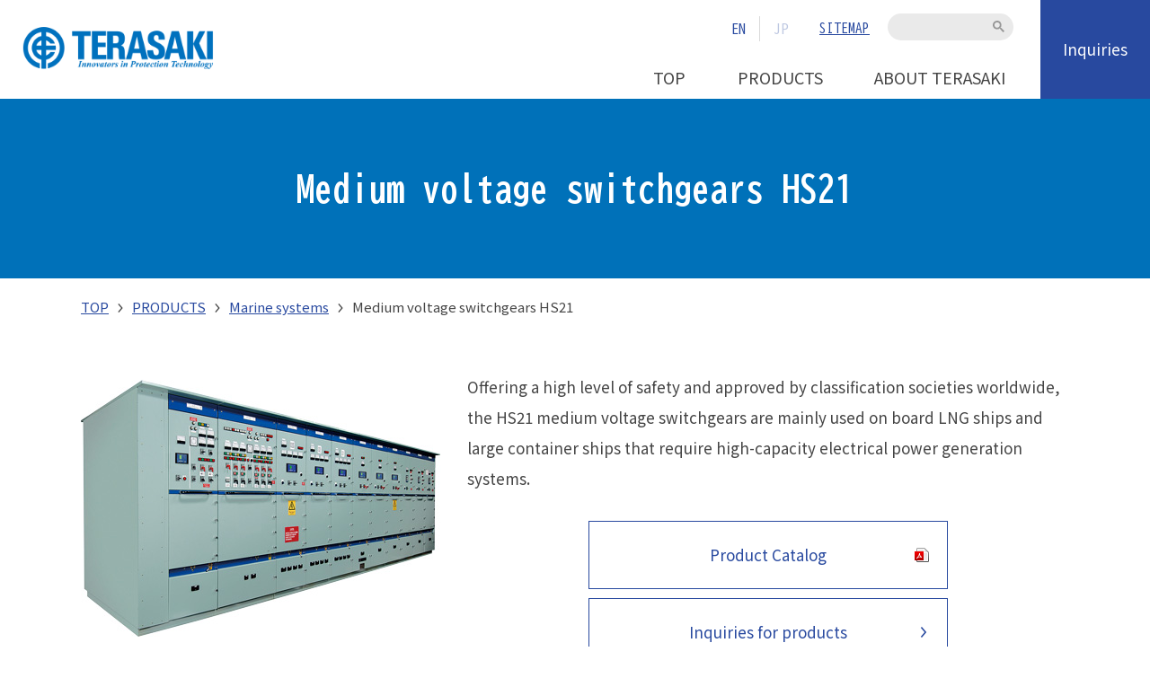

--- FILE ---
content_type: text/html; charset=UTF-8
request_url: https://www.terasaki.co.jp/english/business/ship/mvs.html
body_size: 44731
content:
<!DOCTYPE html>
<html lang="en" id="top">
<head>
<!-- Global site tag (gtag.js) - Google Analytics -->
<script async src="https://www.googletagmanager.com/gtag/js?id=UA-43946159-1"></script>
<script>
  window.dataLayer = window.dataLayer || [];
  function gtag(){dataLayer.push(arguments);}
  gtag('js', new Date());
  gtag('config', 'UA-43946159-1');
</script>
<meta charset="utf-8">
<meta http-equiv="X-UA-Compatible" content="IE=edge">
<meta name="format-detection" content="telephone=no">
<meta name="viewport" content="width=device-width, initial-scale=1.0">
<meta name="robots" content="INDEX,FOLLOW" />
<meta name="description" content="Offering a high level of safety and approved by classification societies worldwide, the HS21 medium voltage switchgears are mainly used on board LNG ships and large container ships that require high-capacity electrical power generation systems.">
<meta name="keywords" content="TERASAKI,Marine systems,Industrial systems,Circuit breakers,Medical devices,Engineering and Lifecycle Services">
<link rel="shortcut icon" type="image/x-icon" href="/favicon.ico">
<title>Medium voltage switchgears HS21｜Marine systems｜PRODUCTS｜TERASAKI ELECTRIC CO.,LTD</title>
<script src="/js/jquery.min.js"></script>
<link href="/english/css/style.css" rel="stylesheet">
</head>
<body>
<header class="st-Header">
    <div class="st-Header_Inner">
        <div class="st-Header_Inner_Contents">
        <div class="st-Header_Logo">
            <a href="/english/"><img src="/english/img/common/logo.png" alt="TERASAKI TERASAKI Constant pursuit of innovative electric power distribution and control" class="st-Header_Logo_Img"></a>
            </div>
            <div class="st-Header_Menu">
                <a href="javascript:void(0);" class="st-Header_Menu_Btn" id="MenuBtn" aria-pressed="false" aria-expanded="false"  role="button">
                    <dl>
                        <dt role="presentation"></dt>
                        <dd> <span class="st-Header_Menu_Btn_Bar-top" role="presentation"></span> <span class="st-Header_Menu_Btn_Bar-middle" role="presentation"></span> <span class="st-Header_Menu_Btn_Bar-bottom" role="presentation"></span> </dd>
                    </dl>
                </a>
            </div>
        </div>
        <div class="st-Menu" id="Menu" aria-expanded="true" aria-hidden="false" role="navigation">
            <div class="st-Menu_Inner">
                <div class="st-Menu_Nav">
                    <div class="st-Assist">
                        <nav class="st-AssistNav">
                            <ul class="st-AssistNav_List">
                                <li class="st-AssistNav_Item"><a class="st-AssistNav_Link active" href="/english/">EN</a></li>
                                <li class="st-AssistNav_Item"><a class="st-AssistNav_Link" href="/">JP</a></li>
                            </ul>
                        </nav>
                        <div class="st-Sitemap"><a href="/english/sitemap/" class="st-Sitemap_Link">SITEMAP</a></div>
                        <div class="st-Search">
                            <script async src="https://cse.google.com/cse.js?cx=014264755704579182768:0hdfajimjog"></script>
<div class="gcse-searchbox-only"></div>
                        </div>
                    </div>
                    <nav class="st-Global">
                        <ul class="st-Global_List">
                            <li class="st-Global_Item">
                            <a href="/english/" class="st-Global_Link"><span class="st-Global_Link_Txt">TOP</span></a>
                            <a href="javascript:void(0);" class="st-SubBtn"></a>
                                <div class="st-Global-Sub">
                                    <div class="st-Global-Sub_Inner">
                                        <ul class="st-Global-Sub_List">
                                            <li class="st-Global-Sub_Item"><a href="/english/info/" class="st-Global-Sub_Link">Information</a></li>
                                            <li class="st-Global-Sub_Item"><a href="/english/about/offices.html" class="st-Global-Sub_Link">Global Network</a></li>
                                            <li class="st-Global-Sub_Item"><a href="/english/100th/" class="st-Global-Sub_Link">Celebrating 100th Anniversary</a></li>
                                            <li class="st-Global-Sub_Item"><a href="/tj/saiyo/" class="st-Global-Sub_Link">Recruit</a></li>
                                        </ul>
                                    </div>
                                </div>
                            </li>
                            <li class="st-Global_Item">
                            <a href="/english/business/" class="st-Global_Link hasChild"><span class="st-Global_Link_Txt">PRODUCTS</span></a>
                                <a href="javascript:void(0);" class="st-SubBtn"></a>
                                <div class="st-Global-Sub">
                                    <div class="st-Global-Sub_Inner product">
                                        <ul class="st-Global-Sub_List">
                                            <li class="st-Global-Sub_Item">
                                                <a href="/english/business/ship/" class="st-Global-Sub_Link">Marine systems</a>
                                                <div class="st-Global_Dsc">
                                                    <ul class="st-Global_Dsc_List">
                                                        <li class="st-Global_Dsc_Item"><a href="/english/business/ship/?id=anc01" class="st-Global_Dsc_Link">Power Distribution System</a></li>
                                                        <li class="st-Global_Dsc_Item"><a href="/english/business/ship/?id=anc02" class="st-Global_Dsc_Link">Control and Monitoring system</a></li>
                                                        <li class="st-Global_Dsc_Item"><a href="/english/business/ship/?id=anc03" class="st-Global_Dsc_Link">Energy-saving and environment-friendly system</a></li>
                                                    <li class="st-Global_Dsc_Item"><a href="/english/business/ship/?id=anc06" class="st-Global_Dsc_Link">Crew education and training system</a></li>
                                                    <li class="st-Global_Dsc_Item"><a href="/english/business/ship/?id=anc04" class="st-Global_Dsc_Link">Onboard Data Platform</a></li>
                                                        <li class="st-Global_Dsc_Item"><a href="/english/business/ship/?id=anc05" class="st-Global_Dsc_Link">Marine Computer</a></li>
                                                    </ul>
                                                </div>
                                            </li>
                                            <li class="st-Global-Sub_Item">
                                                <a href="/english/business/industry/" class="st-Global-Sub_Link">Industrial systems</a>
                                                <div class="st-Global_Dsc">
                                                    <ul class="st-Global_Dsc_List">
                                                        <li class="st-Global_Dsc_Item"><a href="/english/business/industry/pd.html"  class="st-Global_Dsc_Link">Industrial power distribution control system</a></li>
                                                        <li class="st-Global_Dsc_Item"><a href="/english/business/industry/cogene.html"  class="st-Global_Dsc_Link">Cogeneration system</a></li>
                                                    </ul>
                                                </div>
                                            </li>
                                            <li class="st-Global-Sub_Item">
                                                <a href="/english/business/breaker/" class="st-Global-Sub_Link">Circuit breakers</a>
                                                <div class="st-Global_Dsc">
                                                    <ul class="st-Global_Dsc_List">
                                                        <li class="st-Global_Dsc_Item"><a href="/english/business/breaker/?id=anc01" class="st-Global_Dsc_Link">Moulded Case Circuit Breakers</a></li>
                                                        <li class="st-Global_Dsc_Item"><a href="/english/business/breaker/?id=anc02" class="st-Global_Dsc_Link">Air Circuit Breakers</a></li>
                                                        <li class="st-Global_Dsc_Item"><a href="/english/business/breaker/?id=anc03" class="st-Global_Dsc_Link">Other Products</a></li>
                                                        <li class="st-Global_Dsc_Item"><a href="/english/business/breaker/?id=anc04" class="st-Global_Dsc_Link">Multi cable transit</a></li>
                                                    <li class="st-Global_Dsc_Item"><a href="/english/business/breaker/?id=anc05" class="st-Global_Dsc_Link">Software</a></li>
                                                    </ul>
                                                </div>
                                            </li>
                                            <li class="st-Global-Sub_Item">
                                                <a href="/english/business/medical/" class="st-Global-Sub_Link">Medical devices</a>
                                                <div class="st-Global_Dsc">
                                                    <ul class="st-Global_Dsc_List">
                                                        <li class="st-Global_Dsc_Item"><a href="/english/business/medical/"  class="st-Global_Dsc_Link">Manufacturing and development services</a></li>
                                                    </ul>
                                                </div>
                                            </li>
                                            <li class="st-Global-Sub_Item">
                                                <a href="/english/business/engineering/" class="st-Global-Sub_Link">Engineering &amp; Lifecycle services</a>
                                                <div class="st-Global_Dsc">
                                                    <ul class="st-Global_Dsc_List">
                                                        <li class="st-Global_Dsc_Item"><a href="/english/business/engineering/?id=anc01" class="st-Global_Dsc_Link">Lifecycle Services</a></li>
                                                        <li class="st-Global_Dsc_Item"><a href="/english/business/engineering/?id=anc02" class="st-Global_Dsc_Link">Engineering</a></li>
                                                    </ul>
                                                </div>
                                            </li>
                                            <li class="st-Global-Sub_Item other">
                                                <a href="/english/business/download/" class="st-Global-Sub_Link">Download</a>
                                                <a href="/english/business/discontinued/" class="st-Global-Sub_Link">Discontinued Products</a>
                                            </li>
                                        </ul>
                                    </div>
                                </div>
                            </li>
                            <li class="st-Global_Item">
                            <a href="/english/about/" class="st-Global_Link hasChild"><span class="st-Global_Link_Txt">ABOUT TERASAKI</span></a>
                                <a href="javascript:void(0);" class="st-SubBtn"></a>
                                <div class="st-Global-Sub">
                                    <div class="st-Global-Sub_Inner">
                                        <ul class="st-Global-Sub_List">
                                            <li class="st-Global-Sub_Item"><a href="/english/about/policy.html" class="st-Global-Sub_Link">Management Philosophy</a></li>
                                            <li class="st-Global-Sub_Item"><a href="/english/about/message.html" class="st-Global-Sub_Link">Message from the President</a></li>
                                            <li class="st-Global-Sub_Item"><a href="/english/about/outline.html" class="st-Global-Sub_Link">Corporate Profile</a></li>
                                            <li class="st-Global-Sub_Item"><a href="/english/about/introduction.html" class="st-Global-Sub_Link">Business Line</a></li>
                                            <li class="st-Global-Sub_Item"><a href="/english/about/history.html" class="st-Global-Sub_Link">History</a></li>
                                            <li class="st-Global-Sub_Item"><a href="/english/about/organization.html" class="st-Global-Sub_Link">Organization</a></li>
                                            <li class="st-Global-Sub_Item"><a href="/english/about/offices.html" class="st-Global-Sub_Link">Global Network</a></li>
                                        <li class="st-Global-Sub_Item"><a href="/english/about/ethics.html" class="st-Global-Sub_Link">Corporate Ethics</a></li>
                                        <li class="st-Global-Sub_Item"><a href="/english/about/quality.html" class="st-Global-Sub_Link">Quality, Environment, Occupational Health and Safety</a></li>
                                        </ul>
                                    </div>
                                </div>
                            </li>
                        </ul>
                    </nav>
                </div>
<div class="st-Inq">
<a href="/english/inquiry/">Inquiries</a>
                </div>
            </div>
            <div class="st-Close"><a href="javascript:void(0);" class="st-Close_Btn">CLOSE</a></div>
        </div>
    </div>
</header>
<div class="st-Contents">
<div class="st-Hero">
<div class="st-Hero_Inner ship">
<div class="st-Hero_Lead">
            <h1 class="st-Hero_Lead_Main">Medium voltage switchgears HS21</h1>
            </div>
        </div>
    </div>
    <div class="st-Topicpath">
        <ol>
        <li><a href="/english/">TOP</a></li>
<li><a href="/english/business/">PRODUCTS</a></li>
<li><a href="/english/business/ship/">Marine systems</a></li>
<li>Medium voltage switchgears HS21</li>
        </ol>
    </div>
    <div class="st-Main">
    <div class="imgL">
            <figure>
                <img src="/img/business/ship/img_mvs_01.jpg" alt="Medium voltage switchgears HS21">
            </figure>
            <div>
                <p>Offering a high level of safety and approved by classification societies worldwide, the HS21 medium voltage switchgears are mainly used on board LNG ships and large container ships that require high-capacity electrical power generation systems.</p>
                <p class="txtC"><a href="/english/files/business/ship/04_11E_HS21_P1123-E_23.7.31.pdf" class="st-LinkBtn" target="_blank">Product Catalog</a>
</p>
<p class="txtC mt10"><a href="/english/inquiry/form/ship.php?p=Medium voltage switchgears model : HS21&?id=FormArea" class="st-LinkBtn">Inquiries for products</a></p>
            </div>
        </div>
            <ul class="mc-AnchorLink_List">
                <li><a href="#anc01">Features</a></li>
                <li><a href="#anc02">Specifications</a></li>
                <li><a href="#anc03">Dimensions</a></li>
                <li><a href="#anc04">Link</a></li>
            </ul>
        <section id="anc01">
            <h2>Features</h2>
            <div class="mc-Index_3">
                <div>
                    <figure><img src="/img/business/ship/img_mvs_02.jpg" alt=""></figure>
                    <h3>Type tested in accordance with IEC62271-200</h3>
                    <ul>
                        <li>Arcing due to internal fault test</li>
                        <li>Short-time and peak withstand current test</li>
                        <li>Dilectric test</li>
                    </ul>
                </div>
                <div>
                    <figure><img src="/img/business/ship/img_mvs_03.png" alt=""></figure>
                    <h3>Full type approval</h3>
                    <ul>
                        <li>The switchgear and controlgear and the instrument have applied the following standards.<br> : IEC 62271-200/100/106, JEC1201 etc</li>
                        <li>Marine classification : ABS, DNV, BV, LR, NK</li>
                    </ul>
                </div>
                <div>
                    <figure><img src="/img/business/ship/img_mvs_12.png" alt=""></figure>
                    <h3>Metal-clad construction</h3>
                    <ul>
                        <li>Each section of the HS21 metal-clad switchboard is separated into four compartments.
<br>
・Circuit breaker<br>
・Main bus bar<br>
・Cable terminations<br>
・Low voltage equipment
</li>
                        <li>Segregation between compartments is achieved by the use of metal partitions.</li>
                    </ul>
                </div>
            </div>
        </section>
        <section id="anc02">
            <h2>Specifications</h2>
            <p>Available for 7.2kV and 12kV.<br>Options are available. For details, please refer to the catalog or contact us through the inquiry form.
</p>
            <div class="pcOnly">
                <table class="narrow">
                    <thead>
                    <tr>
                        <th rowspan="2">&nbsp;</th>
                        <th colspan="4">Type</th>
                    </tr>
                    <tr>
                        <th>HS21-1</th>
                        <th>HS21-2</th>
                        <th>HS21-3</th>
                        <th>HS21-4</th>
                    </tr>
                    </thead>
                    <tbody>
                        <tr>
                            <th colspan="5">Application</th>
                        </tr>
                        <tr>
                            <td>Standard conformance</td>
                            <td colspan="4" class="txtC">IEC 62271-200 <sup>1)</sup></td>
                        </tr>
                        <tr>
                            <td>Classification</td>
                            <td colspan="4" class="txtC">ABS, BV, DNV GL, LR, NK and others</td>
                        </tr>
                        <tr>
                            <td>Loss of service continuity category(LSC)/ Partition Class</td>
                            <td colspan="4" class="txtC">LSC2B-PM</td>
                        </tr>
                        <tr>
                        <td>Internal arc classification</td>
                        <td colspan="4" class="txtC">AFLR</td>
                        </tr>
                        <tr>
                        <th colspan="5">Rating</th>
                        </tr>
                        <tr>
                        <td>Rated voltage</td>
                        <td colspan="2" class="txtC">7.2kV</td>
                        <td colspan="2" class="txtC">12kV</td>
                        </tr>
                        <tr>
                        <td>Rated frequency</td>
                        <td colspan="4" class="txtC">50 / 60Hz</td>
                        </tr>
                        <tr>
                        <td>Rated power frequency withstand voltage</td>
                        <td colspan="2" class="txtC">20kV/min</td>
                        <td colspan="2" class="txtC">28kV/min</td>
                        </tr>
                        <tr>
                        <td>Rated lightning impulse withstand voltage</td>
                        <td colspan="2" class="txtC">60kV</td>
                        <td colspan="2" class="txtC">75kV</td>
                        </tr>
                        <tr>
                        <td>Rated short time withstand current</td>
                        <td colspan="4" class="txtC">25kA 1sec (3sec) <sup>2)</sup></td>
                        </tr>
                        <tr>
                        <td>Rated peak withstand current</td>
                        <td colspan="4" class="txtC">65kA</td>
                        </tr>
                        <tr>
                        <td>Internal arc withstand current</td>
                        <td colspan="4" class="txtC">25kA 0.2sec (20kA 1sec) <sup>3)</sup></td>
                        </tr>
                        <tr>
                        <td>Main busbar current</td>
                        <td class="txtC">1250A</td>
                        <td class="txtC">2000A</td>
                        <td class="txtC">1250A</td>
                        <td class="txtC">2000A</td>
                        </tr>
                        <tr>
                        <td>Load busbar current</td>
                        <td class="txtC">600A</td>
                        <td class="txtC"> 600/1000A</td>
                        <td class="txtC">600A</td>
                        <td class="txtC">600/1000A</td>
                        </tr>
                        <tr>
                        <th colspan="5">Construction</th>
                        </tr>
                        <tr>
                        <td>Switchgear construction</td>
                        <td colspan="4" class="txtC">Metal-clad</td>
                        </tr>
                        <tr>
                        <td>Degree of protection</td>
                        <td colspan="4" class="txtC">Low voltage compartment IP32<br>
                        High voltage compartment IP43</td>
                        </tr>
                    </tbody>
                </table>
            </div>
            <div class="spOnly">
                <div class="mc-Accordion">
                    <dl class="mc-Accordion_Item">
                        <dt class="mc-Accordion_Trigger">HS21-1</dt>
                        <dd class="mc-Accordion_Cnt">
                            <table>
                                <colgroup>
                                    <col class="wid30">
                                    <col class="wid70">
                                </colgroup>
                                <tr>
                                    <th>Rated voltage</th>
                                    <td>7.2kV</td>
                                </tr>
                                <tr>
                                    <th>Rated power frequency withstand voltage</th>
                                    <td>20kV/min</td>
                                </tr>
                                <tr>
                                    <th>Rated lightning impulse withstand voltage</th>
                                    <td>60kV</td>
                                </tr>
                                <tr>
                                    <th>Main busbar current</th>
                                    <td>1250A</td>
                                </tr>
                                <tr>
                                    <th>Load busbar current</th>
                                    <td>600A</td>
                                </tr>
                            </table>
                        </dd>
                    </dl>
                    <dl class="mc-Accordion_Item">
                        <dt class="mc-Accordion_Trigger">HS21-2</dt>
                        <dd class="mc-Accordion_Cnt">
                            <table>
                                <colgroup>
                                    <col class="wid30">
                                    <col class="wid70">
                                </colgroup>
                                <tr>
                                    <td>Rated voltage</td>
                                    <td>7.2kV</td>
                                  </tr>
                                  <tr>
                                    <td>Rated power frequency withstand voltage</td>
                                    <td>20kV/min</td>
                                  </tr>
                                  <tr>
                                    <td>Rated lightning impulse withstand voltage</td>
                                    <td>60kV</td>
                                  </tr>
                                  <tr>
                                    <td>Main busbar current</td>
                                    <td>2000A</td>
                                  </tr>
                                  <tr>
                                    <td>Load busbar current</td>
                                    <td>600/1000A</td>
                                  </tr>
                            </table>
                        </dd>
                    </dl>
                    <dl class="mc-Accordion_Item">
                        <dt class="mc-Accordion_Trigger">HS21-3</dt>
                        <dd class="mc-Accordion_Cnt">
                            <table>
                                <colgroup>
                                    <col class="wid30">
                                    <col class="wid70">
                                </colgroup>
                                <tr>
                                    <td>Rated voltage</td>
                                    <td>12kV</td>
                                  </tr>
                                  <tr>
                                    <td>Rated power frequency withstand voltage</td>
                                    <td>28kV/min</td>
                                  </tr>
                                  <tr>
                                    <td>Rated lightning impulse withstand voltage</td>
                                    <td>75kV</td>
                                  </tr>
                                  <tr>
                                    <td>Main busbar current</td>
                                    <td>1250A</td>
                                  </tr>
                                  <tr>
                                    <td>Load busbar current</td>
                                    <td>600A</td>
                                  </tr>
                            </table>
                        </dd>
                    </dl>
                    <dl class="mc-Accordion_Item">
                        <dt class="mc-Accordion_Trigger">HS21-4</dt>
                        <dd class="mc-Accordion_Cnt">
                            <table>
                                <colgroup>
                                    <col class="wid30">
                                    <col class="wid70">
                                </colgroup>
                                <tr>
                                    <td>Rated voltage</td>
                                    <td>12kV</td>
                                  </tr>
                                  <tr>
                                    <td>Rated power frequency withstand voltage</td>
                                    <td>28kV/min</td>
                                  </tr>
                                  <tr>
                                    <td>Rated lightning impulse withstand voltage</td>
                                    <td>75kV</td>
                                  </tr>
                                  <tr>
                                    <td>Main busbar current</td>
                                    <td>2000A</td>
                                  </tr>
                                  <tr>
                                    <td>Load busbar current</td>
                                    <td>600/1000A</td>
                                  </tr>
                            </table>
                        </dd>
                    </dl>
                    <dl class="mc-Accordion_Item">
                        <dt class="mc-Accordion_Trigger">Common</dt>
                        <dd class="mc-Accordion_Cnt">
                            <table>
                                <colgroup>
                                    <col class="wid30">
                                    <col class="wid70">
                                </colgroup>
                                <tr>
                                    <td colspan="2" class="mc-Accordion_Title">Application</td>
                                  </tr>
                                  <tr>
                                    <td>Standard conformance</td>
                                      <td>IEC 62271-200&nbsp;<sup>1)</sup></td>
                                  </tr>
                                  <tr>
                                    <td>Classification</td>
                                    <td>ABS, BV, DNV GL, LR, NK and others</td>
                                  </tr>
                                  <tr>
                                    <td>Loss of service continuity category(LSC)/ Partition Class</td>
                                    <td>LSC2B-PM</td>
                                  </tr>
                                  <tr>
                                    <td>Internal arc classification</td>
                                    <td>AFLR</td>
                                  </tr>
                                  <tr>
                                    <td colspan="2" class="mc-Accordion_Title">Rating</td>
                                  </tr>
                                  <tr>
                                    <td>Rated frequency</td>
                                    <td>50 / 60Hz</td>
                                  </tr>
                                  <tr>
                                    <td>Rated short time withstand current</td>
                                    <td>25kA 1sec (3sec)&nbsp;<sup>2)</sup></td>
                                  </tr>
                                  <tr>
                                    <td>Rated peak withstand current</td>
                                    <td>65kA</td>
                                  </tr>
                                  <tr>
                                    <td>Internal arc withstand current</td>
                                    <td>25kA 0.2sec (20kA 1sec)&nbsp;<sup>3)</sup></td>
                                  </tr>
                                  <tr>
                                    <td colspan="2" class="mc-Accordion_Title">Construction</td>
                                  </tr>
                                  <tr>
                                    <td>Switchgear construction</td>
                                    <td>Metal-clad</td>
                                  </tr>
                                  <tr>
                                    <td rowspan="2">Degree of protection</td>
                                    <td>Low voltage compartment IP32</td>
                                  </tr>
                                  <tr>
                                    <td>High voltage compartment IP43</td>
                                  </tr>
                            </table>
                        </dd>
                    </dl>
                </div>
            </div>
                <p class="mt0">
                    <small>Notes<br>
                    1）3sec on request<br>
                    2）With arc gas exhaust duct
                </small>
                </p>
        </section>
        <section id="anc03">
            <h2>Dimensions</h2>
            <p>Dimensions vary depending on the panel type.</p>
            <figure class="txtC">
                <img src="/english/img/business/ship/img_mvs_04.png" alt="">
            </figure>
            <div class="pcOnly">
                <table class="narrow txtC">
                    <thead>
                    <tr>
                    <th>Panel type</th>
                    <th>W (mm)</th>
                    <th>H1 (mm)</th>
                    <th>H2 (mm)</th>
                    <th>D (mm)<sup>3)</sup></th>
                    </tr>
                    </thead>
                    <tbody>
                    <tr>
                    <th>Generator panel</th>
                    <td rowspan="7">650</td>
                    <td rowspan="11">2300</td>
                    <td rowspan="11">2800</td>
                    <td rowspan="11">1680<br>
                    ・<br>
                    1880<sup>4)</sup></td>
                    </tr>
                    <tr>
                    <th>Feeder panel</th>
                    </tr>
                    <tr>
                    <th>Incoming panel</th>
                    </tr>
                    <tr>
                    <th>EVT panel</th>
                    </tr>
                    <tr>
                    <th>Motor panel</th>
                    </tr>
                    <tr>
                    <th>Soft start motor panel</th>
                    </tr>
                    <tr>
                    <th>Bus-tie panel 1 <sup>1)</sup></th>
                    </tr>
                    <tr>
                    <th>Bus riser &amp; EVT panel</th>
                    <td>800</td>
                    </tr>
                    <tr>
                    <th>Bus-tie panel 2 <sup>2)</sup></th>
                    <td>900</td>
                    </tr>
                    <tr>
                    <th>Sync panel</th>
                    <td>1000</td>
                    </tr>
                    <tr>
                    <th>ATr panel</th>
                    <td>1000</td>
                    </tr>
                    </tbody>
                    </table>
            </div>
            <div class="spOnly">
                <div class="mc-Accordion">
                    <dl class="mc-Accordion_Item">
                        <dt class="mc-Accordion_Trigger"><span>Generator/Feeder/Incoming/EVT/Motor/Soft Starter/Bus-tie <sup>1)</sup></span></dt>
                        <dd class="mc-Accordion_Cnt">
                            <table>
                                <colgroup>
                                    <col class="wid30">
                                    <col class="wid70">
                                </colgroup>
                                <tr>
                                    <td>W(mm)</td>
                                    <td>650</td>
                                  </tr>
                                  <tr>
                                    <td>H1(mm)</td>
                                    <td>2300</td>
                                  </tr>
                                  <tr>
                                    <td>H2(mm)</td>
                                    <td>2800</td>
                                  </tr>
                                  <tr>
                                    <td>D(mm) <sup>3)</sup></td>
                                    <td>1680 / 1880 <sup>4)</sup></td>
                                  </tr>
                            </table>
                        </dd>
                    </dl>
                    <dl class="mc-Accordion_Item">
                        <dt class="mc-Accordion_Trigger">Bus riser &amp; EVT panel</dt>
                        <dd class="mc-Accordion_Cnt">
                            <table>
                                <colgroup>
                                    <col class="wid30">
                                    <col class="wid70">
                                </colgroup>
                                <tr>
                                    <td>W(mm)</td>
                                    <td>800</td>
                                  </tr>
                                  <tr>
                                    <td>H1(mm)</td>
                                    <td>2300</td>
                                  </tr>
                                  <tr>
                                    <td>H2(mm)</td>
                                    <td>2800</td>
                                  </tr>
                                  <tr>
                                    <td>D(mm) <sup>3)</sup></td>
                                    <td>1680 / 1880 <sup>4)</sup></td>
                                  </tr>
                            </table>
                        </dd>
                    </dl>
                    <dl class="mc-Accordion_Item">
                        <dt class="mc-Accordion_Trigger"><span>Bus-tie panel 2 <sup>2)</sup></span></dt>
                        <dd class="mc-Accordion_Cnt">
                            <table>
                                <colgroup>
                                    <col class="wid30">
                                    <col class="wid70">
                                </colgroup>
                                <tr>
                                    <td>W(mm)</td>
                                    <td>900</td>
                                  </tr>
                                  <tr>
                                    <td>H1(mm)</td>
                                    <td>2300</td>
                                  </tr>
                                  <tr>
                                    <td>H2(mm)</td>
                                    <td>2800</td>
                                  </tr>
                                  <tr>
                                    <td>D(mm) <sup>3)</sup></td>
                                    <td>1680 / 1880 <sup>4)</sup></td>
                                  </tr>
                            </table>
                        </dd>
                    </dl>
                    <dl class="mc-Accordion_Item">
                        <dt class="mc-Accordion_Trigger">Sync / ATr Panel</dt>
                        <dd class="mc-Accordion_Cnt">
                            <table>
                                <colgroup>
                                    <col class="wid30">
                                    <col class="wid70">
                                </colgroup>
                                <tr>
                                    <td>W(mm)</td>
                                    <td>1000</td>
                                  </tr>
                                  <tr>
                                    <td>H1(mm)</td>
                                    <td>2300</td>
                                  </tr>
                                  <tr>
                                    <td>H2(mm)</td>
                                    <td>2800</td>
                                  </tr>
                                  <tr>
                                    <td>D(mm) <sup>3)</sup></td>
                                    <td>1680 / 1880 <sup>4)</sup></td>
                                  </tr>
                            </table>
                        </dd>
                    </dl>
                </div>
            </div>
                <p class="mt0">
                    <small>
                        Notes<br>
                    1) LNG vessel only<br>
                    2) Container vessel only<br>
                    3) With panel thickness<br>
                    4) Top cable entry only
                </small>
                </p>
        </section>
        <section id="anc04">
            <h2>Link</h2>
            <div class="mc-FigIndex_SP">
<div>
                    <a href="/english/business/ship/hs50.html">
                        <figure><img src="/img/business/ship/img_index_13.jpg" alt="Medium voltage switchgears HS50"></figure>
                        <div>
                            <div class="mc-FigIndex_SP_Title">
                                <span class="mc-FigIndex_SP_Title_Txt">Medium voltage switchgears</span>
                            </div>
                            <p>HS50</p>
                        </div>
                    </a>
                </div>
                <div>
                    <a href="/english/business/ship/opss.html">
                        <figure><img src="/img/business/ship/img_mvs_15.png" alt="TERASAKI Shore Connection"></figure>
                        <div>
                            <div class="mc-FigIndex_SP_Title">
                                <span class="mc-FigIndex_SP_Title_Txt">TERASAKI Shore Connection</span>
                            </div>
                            <p>TERASAKI Shore Connection</p>
                        </div>
                    </a>
                </div>
                <div>
                    <a href="/english/business/breaker/prs_1s.html">
                        <figure><img src="/img/business/ship/img_mvs_14.png" alt="Motor protection"></figure>
                        <div>
                            <div class="mc-FigIndex_SP_Title">
                                <span class="mc-FigIndex_SP_Title_Txt">Motor protection</span>
                            </div>
                            <p>TemTrip Pro</p>
                        </div>
                    </a>
                </div>
            </div>
        </section>
    <nav class="st-LocalNav">
<ul class="st-LocalNav_List">
<li class="st-LocalNav_Item"><a href="/english/business/ship/mvs.html" class="st-LocalNav_Link">Medium voltage switchgears HS21</a></li>
<li class="st-LocalNav_Item"><a href="/english/business/ship/hs50.html" class="st-LocalNav_Link">Medium voltage switchgears HS50</a></li>
<li class="st-LocalNav_Item"><a href="/english/business/ship/pdsm.html" class="st-LocalNav_Link">Power distribution system MS22</a></li>
<li class="st-LocalNav_Item"><a href="/english/business/ship/aps22.html" class="st-LocalNav_Link">Arc proof LV switchgear & controlgea APS22</a></li>
<li class="st-LocalNav_Item"><a href="/english/business/ship/gspm.html" class="st-LocalNav_Link">Group starter panel GS22</a></li>
<li class="st-LocalNav_Item"><a href="/english/business/ship/gs50.html" class="st-LocalNav_Link">Group starter panel GS50</a></li>
<li class="st-LocalNav_Item"><a href="/english/business/ship/icms.html" class="st-LocalNav_Link">Integrated Control and Monitoring System TERANET50X</a></li>
<li class="st-LocalNav_Item"><a href="/english/business/ship/ers.html" class="st-LocalNav_Link">Crew education and training system</a></li>
<li class="st-LocalNav_Item"><a href="/english/business/ship/opss.html" class="st-LocalNav_Link">Energy-saving and environment-friendly system TERASAKI Shore Connection</a></li>
<li class="st-LocalNav_Item"><a href="/english/business/ship/tmip.html" class="st-LocalNav_Link">Onboard data platform TMIP</a></li>
<li class="st-LocalNav_Item"><a href="/english/business/ship/mcs.html" class="st-LocalNav_Link">Marine Computer Series</a></li>
</ul>
</nav>
    </div>
</div>
<footer class="st-Footer">
	<div class="st-Footer_Inner">
		<div class="st-Page2Top" id="Page2Top">
            <a href="#top" class="st-Page2Top_Link"><span class="st-Page2Top_Link_Label">PAGE TOP</span></a>
        </div>
		<div class="st-Footer_Cnt">
			<div class="st-Footer_Logo">
            <h2 class="st-Footer_Logo_Img"><img src="/english/img/common/footer_logo.png" alt="TERASAKI ELECTRIC CO., LTD." class="st-Footer_Logo_Img"></h2>
			</div>
			<div class="st-Footer_Info">
                <div class="st-Footer_loc">
                    <span class="st-Footer_loc_add">6-13-47 Kamihigashi, Hirano ku, Osaka, 547-0002, Japan</span>
                    <a class="st-Footer_loc_Gmap" href="https://goo.gl/maps/cLrwtdYoxnva9NxGA" target="_blank">Google MAP</a>
                </div>
            <p class="st-Footer_Info_Privacy"><a href="/english/privacy/" class="st-Footer_Info_Link">Privacy policy</a></p>
			</div>
		</div>
		<p class="st-Footer_Copy">© 2021 TERASAKI ELECTRIC CO.,LTD.</p>
	</div>
</footer>
<script src="/english/js/components.js"></script>
<script>objectFitImages();</script>
<script>
$(function() {
    $("a").on("click", function() {
    var str = "https://www.terasaki.co.jp/";
    var url = this.href;
    var replaced = url.replace(str, "");
    console.log(replaced)
        if (url && url.match(/.pdf$/)) {
            gtag('config', 'UA-43946159-1', {
                'page_path': replaced
            });
        }
    });
});
</script>

<script type="application/ld+json">
{
"@context": "http://schema.org",
"@type": "Corporation",
"name": "TERASAKI ELECTRIC CO., LTD.",
"address": {
"@type": "PostalAddress",
"postalCode": "547-0002",
"addressLocality": "Hirano ku, Osaka",
"streetAddress": "6-13-47 Kamihigashi"
},
"url": "https://www.terasaki.co.jp/english/"
}
</script>
</body>
</html>


--- FILE ---
content_type: text/css
request_url: https://www.terasaki.co.jp/english/css/style.css
body_size: 166561
content:
@charset "UTF-8";
@import url("https://fonts.googleapis.com/css2?family=BIZ+UDGothic:wght@400;700&family=Noto+Sans+JP:wght@100..900&display=swap");
@font-face {
  font-family: "icon";
  src: url("../fonts/icon.eot");
  src: url("../fonts/icon.eot?#iefix") format("eot"), url("../fonts/icon.woff") format("woff"), url("../fonts/icon.ttf") format("truetype"), url("../fonts/icon.svg#icon") format("svg");
  font-weight: normal;
  font-style: normal; }

[class^="ico-"]:before, [class*=" ico-"]:before {
  display: inline-block;
  font-family: "icon";
  font-style: normal;
  font-weight: normal;
  line-height: 1;
  -webkit-font-smoothing: antialiased;
  -moz-osx-font-smoothing: grayscale; }

.ico-lg {
  font-size: 1.3333333333333333em;
  line-height: 0.75em;
  vertical-align: -15%; }

.ico-2x {
  font-size: 2em; }

.ico-3x {
  font-size: 3em; }

.ico-4x {
  font-size: 4em; }

.ico-5x {
  font-size: 5em; }

.ico-fw {
  width: 1.2857142857142858em;
  text-align: center; }

.ico-000_arw-down:before {
  content: "\EA01"; }

/**/
.ico-001_arw-left:before {
  content: "\EA02"; }

/**/
.ico-002_arw-right:before {
  content: "\EA03"; }

/**/
.ico-003_arw-up:before {
  content: "\EA04"; }

/**/
.ico-004_calender:before {
  content: "\EA05"; }

/**/
.ico-005_pin:before {
  content: "\EA06"; }

/**/
.ico-006_nav_arw:before {
  content: "\EA07"; }

/**/
.ico-007_angle_left:before {
  content: "\EA08"; }

/**/
.ico-008_angle_up:before {
  content: "\EA09"; }

/**/
.ico-009_angle_down:before {
  content: "\EA0A"; }

/**/
.ico-010_angle_right:before {
  content: "\EA0B"; }

/**/
.ico-011_plus:before {
  content: "\EA0C"; }

/**/
.ico-012_minus:before {
  content: "\EA0D"; }

/**/
.ico-013_cross:before {
  content: "\EA0E"; }

/**/
.ico-014_long_arrow:before {
  content: "\EA0F"; }

/**/
/**/
[class^="af-ico-"]:after, [class*=" af-ico-"]:after {
  display: inline-block;
  font-family: "icon";
  font-style: normal;
  font-weight: normal;
  line-height: 1;
  -webkit-font-smoothing: antialiased;
  -moz-osx-font-smoothing: grayscale; }

.ico-lg {
  font-size: 1.3333333333333333em;
  line-height: 0.75em;
  vertical-align: -15%; }

.af-ico-2x {
  font-size: 2em; }

.af-ico-3x {
  font-size: 3em; }

.af-ico-4x {
  font-size: 4em; }

.af-ico-5x {
  font-size: 5em; }

.af-ico-fw {
  width: 1.2857142857142858em;
  text-align: center; }

.af-ico-000_arw-down:after {
  content: "\EA01"; }

/**/
.af-ico-001_arw-left:after {
  content: "\EA02"; }

/**/
.af-ico-002_arw-right:after {
  content: "\EA03"; }

/**/
.af-ico-003_arw-up:after {
  content: "\EA04"; }

/**/
.af-ico-004_calender:after {
  content: "\EA05"; }

/**/
.af-ico-005_pin:after {
  content: "\EA06"; }

/**/
.af-ico-006_nav_arw:after {
  content: "\EA07"; }

/**/
.af-ico-007_angle_left:after {
  content: "\EA08"; }

/**/
.af-ico-008_angle_up:after {
  content: "\EA09"; }

/**/
.af-ico-009_angle_down:after {
  content: "\EA0A"; }

/**/
.af-ico-010_angle_right:after {
  content: "\EA0B"; }

/**/
.af-ico-011_plus:after {
  content: "\EA0C"; }

/**/
.af-ico-012_minus:after {
  content: "\EA0D"; }

/**/
.af-ico-013_cross:after {
  content: "\EA0E"; }

/**/
.af-ico-014_long_arrow:after {
  content: "\EA0F"; }

/**/
/*! fancyBox v2.1.5 fancyapps.com | fancyapps.com/fancybox/#license */
.fancybox-wrap,
.fancybox-skin,
.fancybox-outer,
.fancybox-inner,
.fancybox-image,
.fancybox-wrap iframe,
.fancybox-wrap object,
.fancybox-nav,
.fancybox-nav span,
.fancybox-tmp {
  padding: 0;
  margin: 0;
  border: 0;
  outline: none;
  vertical-align: top; }

.fancybox-wrap {
  position: absolute;
  top: 0;
  left: 0;
  -webkit-transform: translate3d(0, 0, 0);
  transform: translate3d(0, 0, 0);
  z-index: 8020; }

.fancybox-skin {
  position: relative;
  color: #444;
  text-shadow: none; }

.fancybox-opened {
  z-index: 8030; }

.fancybox-outer, .fancybox-inner {
  position: relative; }

.fancybox-inner {
  overflow: hidden; }

.fancybox-type-iframe .fancybox-inner {
  -webkit-overflow-scrolling: touch; }

.fancybox-error {
  color: #444;
  font: 14px/20px "Helvetica Neue",Helvetica,Arial,sans-serif;
  margin: 0;
  padding: 15px;
  white-space: nowrap; }

.fancybox-image, .fancybox-iframe {
  display: block;
  width: 100%;
  height: 100%; }

.fancybox-image {
  max-width: 100%;
  max-height: 100%; }

#fancybox-loading, .fancybox-close, .fancybox-prev span, .fancybox-next span {
  background-image: url(/img/common/fancybox_sprite.png); }

#fancybox-loading {
  position: fixed;
  top: 50%;
  left: 50%;
  margin-top: -22px;
  margin-left: -22px;
  background-position: 0 -108px;
  opacity: 0.8;
  cursor: pointer;
  z-index: 8060; }

#fancybox-loading div {
  width: 44px;
  height: 44px;
  background: url(/img/common/fancybox_loading.gif) center center no-repeat; }

.fancybox-close {
  position: absolute;
  top: -18px;
  right: -18px;
  width: 36px;
  height: 36px;
  cursor: pointer;
  z-index: 8040; }

.fancybox-nav {
  position: absolute;
  top: 0;
  width: 40%;
  height: 100%;
  cursor: pointer;
  text-decoration: none;
  -webkit-tap-highlight-color: rgba(0, 0, 0, 0);
  z-index: 8040; }

.fancybox-prev {
  left: 0; }

.fancybox-next {
  right: 0; }

.fancybox-nav span {
  position: absolute;
  top: 50%;
  width: 36px;
  height: 34px;
  margin-top: -18px;
  cursor: pointer;
  z-index: 8040;
  visibility: hidden; }

.fancybox-prev span {
  left: 10px;
  background-position: 0 -36px; }

.fancybox-next span {
  right: 10px;
  background-position: 0 -72px; }

.fancybox-nav:hover span {
  visibility: visible; }

.fancybox-tmp {
  position: absolute;
  top: -99999px;
  left: -99999px;
  max-width: 99999px;
  max-height: 99999px;
  overflow: visible !important; }

/* Overlay helper */
.fancybox-lock {
  overflow: visible !important;
  width: auto; }

.fancybox-lock body {
  overflow: hidden !important; }

.fancybox-lock-test {
  overflow-y: hidden !important; }

.fancybox-overlay {
  position: absolute;
  top: 0;
  left: 0;
  overflow: hidden;
  display: none;
  z-index: 8010;
  background: url(/img/common/fancybox_overlay.png); }

.fancybox-overlay-fixed {
  position: fixed;
  bottom: 0;
  right: 0; }

.fancybox-lock .fancybox-overlay {
  overflow: auto;
  overflow-y: scroll; }

/* Title helper */
.fancybox-title {
  visibility: hidden;
  font: normal 13px/20px "Helvetica Neue",Helvetica,Arial,sans-serif;
  position: relative;
  text-shadow: none;
  z-index: 8050; }

.fancybox-opened .fancybox-title {
  visibility: visible; }

.fancybox-title-float-wrap {
  position: absolute;
  bottom: 0;
  right: 50%;
  margin-bottom: -35px;
  z-index: 8050;
  text-align: center; }

.fancybox-title-float-wrap .child {
  display: inline-block;
  margin-right: -100%;
  padding: 2px 20px;
  background: transparent;
  /* Fallback for web browsers that doesn't support RGBa */
  background: rgba(0, 0, 0, 0.8);
  border-radius: 15px;
  text-shadow: 0 1px 2px #222;
  color: #FFF;
  font-weight: bold;
  line-height: 24px;
  white-space: nowrap; }

.fancybox-title-outside-wrap {
  position: relative;
  margin-top: 10px;
  color: #fff; }

.fancybox-title-inside-wrap {
  padding-top: 10px; }

.fancybox-title-over-wrap {
  position: absolute;
  bottom: 0;
  left: 0;
  color: #fff;
  padding: 10px;
  background: #000;
  background: rgba(0, 0, 0, 0.8); }

/*Retina graphics!*/
@media only screen and (-webkit-min-device-pixel-ratio: 1.5), only screen and (min--moz-device-pixel-ratio: 1.5), only screen and (min-device-pixel-ratio: 1.5) {
  #fancybox-loading, .fancybox-close, .fancybox-prev span, .fancybox-next span {
    background-image: url(/img/common/fancybox_sprite@2x.png);
    background-size: 44px 152px;
    /*The size of the normal image, half the size of the hi-res image*/ }
  #fancybox-loading div {
    background-image: url(/img/common/fancybox_loading@2x.gif);
    background-size: 24px 24px;
    /*The size of the normal image, half the size of the hi-res image*/ } }

.st-InfoNav_List, .st-Topicpath ol, .st-Main ul.float_List, .mc-ersBox, .mc-shipBox, .cp-Info_Detail, .cp-Info_Cat, .spFlex, .flexslider ol.flex-control-paging, .sp-History, .st-SearchResult_Cnt {
  display: inline-block; }
  .st-InfoNav_List, .st-Topicpath ol, .st-Main ul.float_List, .mc-ersBox, .mc-shipBox, .cp-Info_Detail, .cp-Info_Cat, .spFlex, .flexslider ol.flex-control-paging, .sp-History, .st-SearchResult_Cnt {
    display: block; }
  .st-InfoNav_List:after, .st-Topicpath ol:after, .st-Main ul.float_List:after, .mc-ersBox:after, .mc-shipBox:after, .cp-Info_Detail:after, .cp-Info_Cat:after, .spFlex:after, .flexslider ol.flex-control-paging:after, .sp-History:after, .st-SearchResult_Cnt:after {
    content: "";
    display: block;
    clear: both;
    height: 0; }

article, section, header, footer, nav, menu, aside, figure, figcaption, main {
  display: block;
  padding: 0;
  margin: 0; }

body, div, dl, dt, dd, ul, ol, li, h1, h2, h3, h4, h5, h6, pre, form, fieldset, input, textarea, p, blockquote, th, td {
  margin: 0;
  padding: 0; }

table {
  border-collapse: collapse;
  border-spacing: 0; }

fieldset, img {
  border: 0; }

img {
  vertical-align: top; }

address, caption, cite, code, dfn, em, strong, th, var, u {
  font-style: normal;
  font-weight: normal;
  text-decoration: none; }

a {
  vertical-align: baseline; }

ol, ul {
  list-style: none; }

caption, th {
  text-align: left; }

h1, h2, h3, h4, h5, h6 {
  font-size: 100%;
  font-weight: normal;
  vertical-align: bottom; }

q:before, q:after {
  content: ''; }

abbr, acronym {
  border: 0; }

input[type="submit"],
input[type="button"] {
  border-radius: 0;
  -webkit-box-sizing: content-box;
  -webkit-appearance: button;
  -moz-appearance: button;
  appearance: button;
  border: none;
  cursor: pointer; }
  input[type="submit"]::-webkit-search-decoration,
  input[type="button"]::-webkit-search-decoration {
    display: none; }
  input[type="submit"]::focus,
  input[type="button"]::focus {
    outline-offset: -2px; }

button {
  background-color: transparent;
  border: none;
  cursor: pointer;
  outline: none;
  padding: 0;
  -webkit-appearance: none;
  -moz-appearance: none;
  appearance: none; }

/* -------------------------------------
	cntNav
-------------------------------------- */
.mc-cntNav {
  width: 100%;
  position: relative;
  margin-top: 100px;
  background-color: #f8f8f8; }
  @media only screen and (max-width: 768px) {
    .mc-cntNav {
      padding: 15px; } }
  .mc-cntNav_List {
    width: 100%;
    display: -webkit-box;
    display: -ms-flexbox;
    display: flex;
    -ms-flex-wrap: wrap;
    flex-wrap: wrap;
    -webkit-box-pack: justify;
    -ms-flex-pack: justify;
    justify-content: space-between;
    margin: 0 !important;
    padding: 10px; }
    @media only screen and (max-width: 768px) {
      .mc-cntNav_List {
        padding: 10px 0; } }
    @media only screen and (max-width: 414px) {
      .mc-cntNav_List {
        display: block; } }
    .mc-cntNav_List:after {
      content: "";
      display: block;
      -webkit-box-flex: 0;
      -ms-flex: 0 0 25%;
      flex: 0 0 25%;
      max-width: 25%; }
      @media only screen and (max-width: 768px) {
        .mc-cntNav_List:after {
          display: none; } }
    .mc-cntNav_List:before {
      -webkit-box-ordinal-group: 2;
      -ms-flex-order: 1;
      order: 1;
      content: "";
      display: block;
      -webkit-box-flex: 0;
      -ms-flex: 0 0 25%;
      flex: 0 0 25%;
      max-width: 25%; }
      @media only screen and (max-width: 768px) {
        .mc-cntNav_List:before {
          display: none; } }
  .mc-cntNav_Item {
    -webkit-box-flex: 0;
    -ms-flex: 0 0 25%;
    flex: 0 0 25%;
    max-width: 25%;
    list-style: none;
    margin-top: .5rem;
    padding: 0 10px; }
    .mc-cntNav_Item:nth-child(1), .mc-cntNav_Item:nth-child(2), .mc-cntNav_Item:nth-child(3), .mc-cntNav_Item:nth-child(4) {
      margin-top: 0; }
    @media only screen and (max-width: 768px) {
      .mc-cntNav_Item {
        -webkit-box-flex: 0;
        -ms-flex: 0 0 50%;
        flex: 0 0 50%;
        max-width: 50%;
        margin-top: .5rem;
        padding: 0 5px; }
        .mc-cntNav_Item:nth-child(3), .mc-cntNav_Item:nth-child(4) {
          margin-top: .5rem; } }
    @media only screen and (max-width: 414px) {
      .mc-cntNav_Item {
        max-width: 100%; }
        .mc-cntNav_Item:nth-child(2) {
          margin-top: .5rem; } }
  .mc-cntNav_Link {
    position: relative;
    display: -webkit-box;
    display: -ms-flexbox;
    display: flex;
    background-color: #fff;
    text-decoration: none;
    border: 1px solid #cecece;
    padding: 0;
    font-size: 15px;
    font-size: 0.9375rem;
    -webkit-transition: all 0.4s;
    transition: all 0.4s;
    line-height: 1.4;
    padding: 10px 15px 10px 35px;
    height: 100%;
    -webkit-box-align: center;
    -ms-flex-align: center;
    align-items: center; }
    .mc-cntNav_Link::before {
      font-family: "icon";
      font-style: normal;
      font-weight: normal;
      speak: none;
      display: inline-block;
      text-decoration: inherit;
      text-align: center;
      font-variant: normal;
      text-transform: none;
      line-height: 1em;
      -webkit-font-smoothing: antialiased;
      -moz-osx-font-smoothing: grayscale;
      content: "\EA02";
      font-size: 10px;
      font-size: 0.625rem;
      display: inline-block;
      text-decoration: none;
      background-color: #28499f;
      color: #fff;
      padding: 4px;
      border-radius: 4px;
      position: absolute;
      top: 50%;
      left: 10px;
      -webkit-transform: translateY(-50%);
      transform: translateY(-50%); }
    .mc-cntNav_Link:hover {
      text-decoration: underline; }

/* -------------------------------------
	footer
-------------------------------------- */
.st-Footer {
  width: 100%;
  position: relative;
  padding: 0 0 50px;
  background: url("/img/common/footer_bg.jpg") center top no-repeat;
  background-size: cover;
  margin-top: 6rem; }
  @media only screen and (max-width: 768px) {
    .st-Footer {
      background-position: right center;
      margin-top: 0; } }
  .st-Footer a[href^="tel:"] {
    color: #fff; }
  .st-Footer_Inner {
    margin: 0 auto;
    color: #fff;
    width: 100%;
    padding: 0; }
  .st-Footer_Cnt {
    max-width: 1180px;
    margin: 0 auto;
    padding: 80px 40px 0;
    display: -webkit-box;
    display: -ms-flexbox;
    display: flex;
    -webkit-box-pack: justify;
    -ms-flex-pack: justify;
    justify-content: space-between; }
    @media only screen and (max-width: 768px) {
      .st-Footer_Cnt {
        max-width: 100%;
        padding: 60px 15px 0;
        display: block;
        text-align: center; } }
  @media only screen and (max-width: 768px) {
    .st-Footer_Info {
      margin-top: 30px; } }
  .st-Footer_Info_Privacy {
    text-align: right;
    margin-top: 35px; }
    @media only screen and (max-width: 768px) {
      .st-Footer_Info_Privacy {
        text-align: center; } }
  .st-Footer_Info_Link {
    text-decoration: none;
    color: #fff;
    font-size: 15px;
    font-size: 0.9375rem;
    display: inline-block;
    position: relative; }
    .st-Footer_Info_Link:after {
      content: "";
      width: 100%;
      height: 1px;
      background-color: #fff;
      display: block; }
  .st-Footer_loc_add {
    font-size: 14px;
    font-size: 0.875rem;
    margin-right: 20px; }
    @media only screen and (max-width: 768px) {
      .st-Footer_loc_add {
        margin-right: 0; } }
  .st-Footer_loc_Gmap {
    background-color: #fff;
    font-size: 12px;
    font-size: 0.75rem;
    font-family: "BIZ UDGothic",  "游ゴシック" , "Yu Gothic" , "游ゴシック体" , "YuGothic" , "Helvetica Neue" , Helvetica , Arial , Verdana , Roboto ,  "ヒラギノ角ゴ Pro W3" , "Hiragino Kaku Gothic Pro" , "Meiryo UI" , "メイリオ" , Meiryo , "ＭＳ Ｐゴシック" , "MS PGothic" , sans-serif;
    font-weight: bold !important;
    text-decoration: none;
    padding: 5px 15px; }
    @media only screen and (max-width: 768px) {
      .st-Footer_loc_Gmap {
        margin-top: 25px;
        display: inline-block; } }
    .st-Footer_loc_Gmap:after {
      display: none !important; }
  @media only screen and (max-width: 768px) {
    .st-Footer_Logo {
      display: block; } }
  .st-Footer_Logo_Img {
    max-width: 269px; }
    @media only screen and (max-width: 768px) {
      .st-Footer_Logo_Img {
        max-width: 212px;
        margin-left: auto;
        margin-right: auto; } }
  .st-Footer_Copy {
    margin-top: 70px;
    text-align: center;
    font-size: 11px;
    font-size: 0.6875rem;
    opacity: .3; }
    @media only screen and (max-width: 768px) {
      .st-Footer_Copy {
        margin-top: 60px; } }

.st-Page2Top {
  display: none;
  position: fixed;
  bottom: 50px;
  right: 30px;
  z-index: 1;
  -webkit-transition: all 0.5s;
  transition: all 0.5s; }
  @media only screen and (max-width: 768px) {
    .st-Page2Top {
      bottom: 25px;
      right: 10px; } }
  .st-Page2Top_Link {
    display: block;
    text-indent: 120%;
    white-space: nowrap;
    overflow: hidden;
    position: relative;
    width: 76px;
    height: 76px;
    background-color: #000;
    -webkit-transition: opacity 0.4s;
    transition: opacity 0.4s;
    text-decoration: none; }
    @media only screen and (max-width: 768px) {
      .st-Page2Top_Link {
        width: 40px;
        height: 40px; } }
    .st-Page2Top_Link:before {
      font-family: "icon";
      font-style: normal;
      font-weight: normal;
      speak: none;
      display: inline-block;
      text-decoration: inherit;
      text-align: center;
      font-variant: normal;
      text-transform: none;
      line-height: 1em;
      -webkit-font-smoothing: antialiased;
      -moz-osx-font-smoothing: grayscale;
      content: "\EA04";
      font-size: 20px;
      font-size: 1.25rem;
      position: absolute;
      top: 50%;
      left: 50%;
      text-indent: 0;
      color: #fff;
      -webkit-transform-origin: center center;
      transform-origin: center center;
      -webkit-transform: translate(-50%, -55%);
      transform: translate(-50%, -55%);
      display: block; }
      @media only screen and (max-width: 768px) {
        .st-Page2Top_Link:before {
          font-size: 16px;
          font-size: 1rem; } }
    .st-Page2Top_Link:hover {
      opacity: 1; }

/* -------------------------------------
	header
-------------------------------------- */
.st-Header {
  position: relative;
  z-index: 100; }
  @media only screen and (max-width: 768px) {
    .st-Header {
      min-height: 0; } }
  .st-Header_Inner {
    position: fixed;
    margin: 0 auto;
    height: 110px;
    padding: 0;
    width: 100%;
    top: 0;
    left: 0;
    background-color: #fff;
    display: -webkit-box;
    display: -ms-flexbox;
    display: flex;
    -webkit-box-pack: justify;
    -ms-flex-pack: justify;
    justify-content: space-between;
    -webkit-box-align: center;
    -ms-flex-align: center;
    align-items: center;
    justify-content: space-between;
    -webkit-transition: height, 0.4s;
    transition: height, 0.4s; }
    @media only screen and (min-width: 769px) {
      .st-Header_Inner.scroll {
        height: 80px; } }
    @media only screen and (max-width: 768px) {
      .st-Header_Inner {
        height: 60px; } }
    .st-Header_Inner_Contents {
      height: 110px;
      z-index: 100;
      display: -webkit-box;
      display: -ms-flexbox;
      display: flex;
      -webkit-box-align: center;
      -ms-flex-align: center;
      align-items: center; }
      @media only screen and (max-width: 768px) {
        .st-Header_Inner_Contents {
          height: 60px; } }
      @media only screen and (max-width: 414px) {
        .st-Header_Inner_Contents {
          padding-left: 10px; } }
  .st-Header_Logo {
    margin-left: 25px;
    max-width: 240px;
    -webkit-transition: max-width 0.4s;
    transition: max-width 0.4s; }
    @media only screen and (min-width: 769px) {
      .scroll .st-Header_Logo {
        max-width: 200px; }
        .scroll .st-Header_Logo img {
          max-width: 200px; } }
    @media only screen and (max-width: 768px) {
      .st-Header_Logo {
        margin-left: 0;
        max-width: 140px; } }
    .st-Header_Logo img {
      max-width: 240px;
      -webkit-transition: max-width 0.4s;
      transition: max-width 0.4s; }
      @media only screen and (max-width: 768px) {
        .st-Header_Logo img {
          width: 100%; } }
  .st-Header_Menu {
    display: none; }
    @media only screen and (max-width: 768px) {
      .st-Header_Menu {
        display: block; } }
    .st-Header_Menu_Btn {
      position: absolute;
      top: 0;
      right: 0px;
      background: #28499f;
      display: -webkit-box;
      display: -ms-flexbox;
      display: flex;
      -webkit-box-align: center;
      -ms-flex-align: center;
      align-items: center;
      justify-items: center;
      text-indent: 100%;
      white-space: nowrap;
      overflow: hidden;
      width: 60px;
      height: 60px; }
      .st-Header_Menu_Btn:focus {
        border: none; }
      .st-Header_Menu_Btn dl {
        width: 30px;
        height: 30px;
        color: #fff;
        margin: 0 auto;
        position: absolute;
        top: 50%;
        left: 50%;
        -webkit-transform: translate(-50%, -50%);
        transform: translate(-50%, -50%); }
        .st-Header_Menu_Btn dl dd {
          position: absolute;
          top: 2px;
          margin-top: 0;
          margin-bottom: 0; }
          .st-Header_Menu_Btn dl dd span {
            -webkit-transition: all 0.2s;
            transition: all 0.2s;
            display: inline-block;
            position: absolute;
            left: 0;
            width: 30px;
            height: 2px;
            background-color: #fff; }
            .st-Header_Menu_Btn dl dd span:nth-of-type(1) {
              top: 0px; }
            .st-Header_Menu_Btn dl dd span:nth-of-type(2) {
              top: 10px; }
            .st-Header_Menu_Btn dl dd span:nth-of-type(3) {
              top: 20px; }
          .st-Header_Menu_Btn dl dd.active span:nth-of-type(1) {
            -webkit-transform: translateY(9px) rotate(-45deg);
            transform: translateY(9px) rotate(-45deg); }
          .st-Header_Menu_Btn dl dd.active span:nth-of-type(2) {
            opacity: 0; }
          .st-Header_Menu_Btn dl dd.active span:nth-of-type(3) {
            -webkit-transform: translateY(-11px) rotate(45deg);
            transform: translateY(-11px) rotate(45deg); }

@media only screen and (max-width: 768px) {
  .st-Menu {
    display: none;
    position: fixed;
    top: 60px;
    left: 0;
    height: calc(100vh - 60px);
    width: 100%;
    background-color: #1c3c8d;
    -webkit-transition: all 0.4s;
    transition: all 0.4s; }
    .st-Menu-expanded {
      display: block;
      -webkit-animation: showNavigation .2s linear 0s;
      animation: showNavigation .2s linear 0s;
      overflow-y: scroll; } }

.st-Menu_Inner {
  display: -webkit-box;
  display: -ms-flexbox;
  display: flex;
  -webkit-box-align: center;
  -ms-flex-align: center;
  align-items: center;
  -webkit-box-pack: justify;
  -ms-flex-pack: justify;
  justify-content: space-between; }
  @media only screen and (max-width: 768px) {
    .st-Menu_Inner {
      display: block;
      padding: 0 15px 50px; } }

.st-Menu_Nav {
  display: -webkit-box;
  display: -ms-flexbox;
  display: flex;
  height: 110px;
  -webkit-box-orient: vertical;
  -webkit-box-direction: normal;
  -ms-flex-direction: column;
  flex-direction: column;
  -webkit-box-pack: justify;
  -ms-flex-pack: justify;
  justify-content: space-between;
  padding: 15px 0 0;
  -webkit-transition: height 0.4s, padding 0.4s;
  transition: height 0.4s, padding 0.4s; }
  @media only screen and (min-width: 769px) {
    .scroll .st-Menu_Nav {
      height: 80px;
      padding: 8px 0; } }
  @media only screen and (max-width: 768px) {
    .st-Menu_Nav {
      display: block;
      height: auto;
      padding: 25px 0; } }

@-webkit-keyframes showNavigation {
  from {
    opacity: 0; }
  to {
    opacity: 1; } }

@keyframes showNavigation {
  from {
    opacity: 0; }
  to {
    opacity: 1; } }

.st-Assist {
  display: -webkit-box;
  display: -ms-flexbox;
  display: flex;
  -webkit-box-pack: end;
  -ms-flex-pack: end;
  justify-content: flex-end;
  -webkit-box-align: center;
  -ms-flex-align: center;
  align-items: center;
  padding-right: 30px;
  font-family: "BIZ UDGothic",  "游ゴシック" , "Yu Gothic" , "游ゴシック体" , "YuGothic" , "Helvetica Neue" , Helvetica , Arial , Verdana , Roboto ,  "ヒラギノ角ゴ Pro W3" , "Hiragino Kaku Gothic Pro" , "Meiryo UI" , "メイリオ" , Meiryo , "ＭＳ Ｐゴシック" , "MS PGothic" , sans-serif; }
  @media only screen and (min-width: 769px) {
    .scroll .st-Assist {
      margin-bottom: .5rem; } }
  @media only screen and (max-width: 768px) {
    .st-Assist {
      display: block;
      padding-right: 0; } }

@media all and (-ms-high-contrast: none) {
  .scroll .st-Assist {
    margin-bottom: 0; } }

.st-AssistNav_List {
  display: -webkit-box;
  display: -ms-flexbox;
  display: flex; }
  @media only screen and (max-width: 768px) {
    .st-AssistNav_List {
      -webkit-box-pack: center;
      -ms-flex-pack: center;
      justify-content: center; } }

.st-AssistNav_Item {
  border-right: 1px solid #dadada; }
  .st-AssistNav_Item:last-child {
    border-right: 0; }

.st-AssistNav_Link {
  color: #28499f;
  opacity: .3;
  text-decoration: none;
  padding: 0 15px;
  font-size: 16px;
  font-size: 1rem;
  -webkit-transition: opacity 0.4s;
  transition: opacity 0.4s; }
  @media only screen and (max-width: 768px) {
    .st-AssistNav_Link {
      color: #fff; } }
  .st-AssistNav_Link:hover {
    opacity: 1;
    color: #28499f !important; }
  .st-AssistNav_Link.active {
    opacity: 1; }

.st-Sitemap {
  font-size: 15px;
  font-size: 0.9375rem;
  padding: 0 20px; }
  @media only screen and (max-width: 768px) {
    .st-Sitemap {
      text-align: center;
      padding: 0;
      margin-top: 20px; } }
  @media only screen and (max-width: 768px) {
    .st-Sitemap_Link {
      text-align: center;
      color: #fff;
      text-decoration: none; } }

@media only screen and (max-width: 768px) {
  .st-Search {
    margin-top: 20px; } }

.st-Global {
  width: 100%;
  padding-right: 10px; }
  @media only screen and (max-width: 768px) {
    .st-Global {
      margin-top: 30px;
      padding-right: 0; } }
  .st-Global_List {
    display: -webkit-box;
    display: -ms-flexbox;
    display: flex;
    -webkit-box-pack: justify;
    -ms-flex-pack: justify;
    justify-content: space-between; }
    @media only screen and (max-width: 768px) {
      .st-Global_List {
        display: block; } }
  @media only screen and (max-width: 768px) {
    .st-Global_Item {
      margin-top: 8px; } }
  .st-Global_Link {
    display: -webkit-box;
    display: -ms-flexbox;
    display: flex;
    width: 100%;
    height: 100%;
    -webkit-box-pack: center;
    -ms-flex-pack: center;
    justify-content: center;
    -webkit-box-align: center;
    -ms-flex-align: center;
    align-items: center;
    text-decoration: none;
    line-height: 1;
    color: #444;
    font-size: 18px;
    font-size: 1.125rem;
    padding: 15px 1.8rem;
    position: relative;
    background-color: transparent;
    -webkit-transition: all 0.4s;
    transition: all 0.4s; }
    @media only screen and (max-width: 1120px) {
      .st-Global_Link {
        padding: 15px 1rem; } }
    @media only screen and (min-width: 769px) {
      .scroll .st-Global_Link {
        font-size: 16px;
        font-size: 1rem;
        padding: 11px 1rem; } }
    @media only screen and (max-width: 768px) {
      .st-Global_Link {
        background: rgba(255, 255, 255, 0.1);
        color: #fff;
        display: block;
        padding: 1rem;
        font-size: 16px;
        font-size: 1rem;
        position: relative;
        text-align: center; } }
    .st-Global_Link:before {
      content: "";
      display: block;
      position: absolute;
      top: 0;
      left: 0;
      width: 0%;
      height: 100%;
      background-color: #28499f;
      -webkit-transition: width, 0.2s;
      transition: width, 0.2s;
      z-index: 0; }
    .st-Global_Link:hover, .st-Global_Link.on {
      color: #fff !important;
      opacity: 1; }
      .st-Global_Link:hover:before, .st-Global_Link.on:before {
        width: 100% !important; }
    .st-Global_Link.hasChild {
      position: relative; }
    .st-Global_Link_Txt {
      position: relative;
      z-index: 1; }
  .st-Global-Sub {
    display: none;
    position: absolute;
    top: 110px;
    left: 0;
    width: 100%;
    -webkit-transition: all 1s;
    transition: all 1s; }
    .st-Global-Sub.scroll {
      top: 80px; }
      @media only screen and (max-width: 768px) {
        .st-Global-Sub.scroll {
          top: 0; } }
    @media only screen and (max-width: 768px) {
      .st-Global-Sub {
        display: block;
        position: relative;
        top: auto;
        max-height: 0;
        overflow: hidden;
        -webkit-transition: max-height 0.5s;
        transition: max-height 0.5s; }
        .st-Global-Sub.open {
          max-height: 1500px; } }
    .st-Global-Sub:after {
      content: "";
      width: 100vw;
      height: 100vh;
      background-color: rgba(0, 0, 0, 0.5);
      display: block;
      pointer-events: auto; }
      @media only screen and (max-width: 768px) {
        .st-Global-Sub:after {
          display: none; } }
    .st-Global-Sub.on {
      display: block;
      -webkit-animation: showAnime .4s linear 0s;
      animation: showAnime .4s linear 0s; }
    .st-Global-Sub_Inner {
      background-color: rgba(40, 73, 159, 0.9);
      width: 100%; }
    .st-Global-Sub_List {
      max-width: 1100px;
      width: 100%;
      padding: 0;
      margin: 0 auto;
      padding: 25px 0;
      display: -webkit-box;
      display: -ms-flexbox;
      display: flex;
      -ms-flex-wrap: wrap;
      flex-wrap: wrap;
      -webkit-box-pack: justify;
      -ms-flex-pack: justify;
      justify-content: space-between; }
      @media only screen and (max-width: 768px) {
        .st-Global-Sub_List {
          padding: 20px 0;
          display: block; } }
      .st-Global-Sub_List:after {
        content: "";
        display: block;
        -webkit-box-flex: 0;
        -ms-flex: 0 0 29%;
        flex: 0 0 29%;
        max-width: 29%; }
    .st-Global-Sub_Item {
      -webkit-box-flex: 0;
      -ms-flex: 0 0 29%;
      flex: 0 0 29%;
      max-width: 29%;
      display: -webkit-box;
      display: -ms-flexbox;
      display: flex;
      -webkit-box-orient: vertical;
      -webkit-box-direction: normal;
      -ms-flex-direction: column;
      flex-direction: column;
      margin-top: 25px; }
      .st-Global-Sub_Item:nth-child(1), .st-Global-Sub_Item:nth-child(2), .st-Global-Sub_Item:nth-child(3) {
        margin-top: 0; }
      @media only screen and (max-width: 768px) {
        .st-Global-Sub_Item {
          max-width: 100%;
          margin-top: 20px !important; }
          .st-Global-Sub_Item:first-child {
            margin-top: 0 !important; } }
      .product .st-Global-Sub_Item:nth-of-type(1), .product .st-Global-Sub_Item:nth-of-type(2), .product .st-Global-Sub_Item:nth-of-type(3) {
        margin-top: 0; }
        @media only screen and (max-width: 768px) {
          .product .st-Global-Sub_Item:nth-of-type(1) .st-Global-Sub_Link, .product .st-Global-Sub_Item:nth-of-type(2) .st-Global-Sub_Link, .product .st-Global-Sub_Item:nth-of-type(3) .st-Global-Sub_Link {
            height: auto; } }
      .product .st-Global-Sub_Item:nth-of-type(1) .st-Global-Sub_Link, .product .st-Global-Sub_Item:nth-of-type(2) .st-Global-Sub_Link, .product .st-Global-Sub_Item:nth-of-type(3) .st-Global-Sub_Link {
        padding-top: 1rem; }
        @media only screen and (max-width: 768px) {
          .product .st-Global-Sub_Item:nth-of-type(1) .st-Global-Sub_Link, .product .st-Global-Sub_Item:nth-of-type(2) .st-Global-Sub_Link, .product .st-Global-Sub_Item:nth-of-type(3) .st-Global-Sub_Link {
            padding-top: 0; } }
      .product .st-Global-Sub_Item:nth-of-type(4) .st-Global-Sub_Link, .product .st-Global-Sub_Item:nth-of-type(5) .st-Global-Sub_Link, .product .st-Global-Sub_Item:nth-of-type(6) .st-Global-Sub_Link {
        height: 3.5rem;
        display: -webkit-box;
        display: -ms-flexbox;
        display: flex;
        -webkit-box-align: center;
        -ms-flex-align: center;
        align-items: center; }
        @media only screen and (max-width: 991px) {
          .product .st-Global-Sub_Item:nth-of-type(4) .st-Global-Sub_Link, .product .st-Global-Sub_Item:nth-of-type(5) .st-Global-Sub_Link, .product .st-Global-Sub_Item:nth-of-type(6) .st-Global-Sub_Link {
            padding-top: 0; } }
      .st-Global-Sub_Item.other {
        position: relative; }
        @media only screen and (max-width: 768px) {
          .st-Global-Sub_Item.other {
            border-top: 1px solid rgba(255, 255, 255, 0.3);
            text-align: center; } }
        .st-Global-Sub_Item.other .st-Global-Sub_Link {
          margin-top: 40px; }
          @media only screen and (max-width: 768px) {
            .st-Global-Sub_Item.other .st-Global-Sub_Link {
              padding: 15px;
              border-bottom: 1px solid rgba(255, 255, 255, 0.3);
              margin-top: 0; } }
          .st-Global-Sub_Item.other .st-Global-Sub_Link:first-child {
            margin-top: 0; }
    .st-Global-Sub_Link {
      color: #fff;
      text-decoration: none;
      font-family: "BIZ UDGothic",  "游ゴシック" , "Yu Gothic" , "游ゴシック体" , "YuGothic" , "Helvetica Neue" , Helvetica , Arial , Verdana , Roboto ,  "ヒラギノ角ゴ Pro W3" , "Hiragino Kaku Gothic Pro" , "Meiryo UI" , "メイリオ" , Meiryo , "ＭＳ Ｐゴシック" , "MS PGothic" , sans-serif;
      font-weight: bold !important;
      font-size: 22px;
      font-size: 1.375rem;
      line-height: 1.2; }
      @media only screen and (max-width: 768px) {
        .st-Global-Sub_Link {
          padding: 0 15px;
          font-size: 19px;
          font-size: 1.1875rem; } }
  .st-Global_Dsc {
    padding: 15px 0 0;
    position: relative; }
    @media only screen and (max-width: 768px) {
      .st-Global_Dsc {
        margin-top: 10px;
        padding: 15px 0; } }
    .st-Global_Dsc::after {
      content: "";
      height: 1px;
      width: 100%;
      display: block;
      background-color: rgba(255, 255, 255, 0.2);
      position: absolute;
      top: 0;
      left: 0; }
    .st-Global_Dsc_Item {
      margin-top: .4rem; }
      .st-Global_Dsc_Item:first-child {
        margin-top: 0; }
    .st-Global_Dsc_Link {
      color: #fff;
      text-decoration: none;
      position: relative;
      padding-left: 25px; }
      .st-Global_Dsc_Link:after {
        content: "";
        width: 8px;
        height: 2px;
        background-color: #fff;
        position: absolute;
        top: 50%;
        left: 2px;
        -webkit-transform: translateY(-50%);
        transform: translateY(-50%); }

.st-SubBtn {
  display: none;
  text-decoration: none; }
  .st-SubBtn.isActive::after {
    content: '\EA0D'; }
  @media only screen and (max-width: 768px) {
    .st-SubBtn {
      display: block;
      z-index: 10;
      width: 30px;
      height: 30px;
      position: absolute;
      right: 20px;
      margin-top: -40px; } }
  @media only screen and (max-width: 768px) and (max-width: 768px) {
    .st-SubBtn::after {
      display: block;
      color: #fff;
      font-family: "icon";
      font-style: normal;
      font-weight: normal;
      speak: none;
      display: inline-block;
      text-decoration: inherit;
      text-align: center;
      font-variant: normal;
      text-transform: none;
      line-height: 1em;
      -webkit-font-smoothing: antialiased;
      -moz-osx-font-smoothing: grayscale;
      content: "\EA0C";
      position: absolute;
      top: 50%;
      right: -2px;
      -webkit-transform: translate(-50%, -50%);
      transform: translate(-50%, -50%); } }

@-webkit-keyframes showAnime {
  from {
    opacity: 0; }
  to {
    opacity: 1; } }

@keyframes showAnime {
  from {
    opacity: 0; }
  to {
    opacity: 1; } }

@media only screen and (min-width: 769px) {
  .scroll .st-Inq > a {
    height: 80px; } }

.st-Inq > a {
  color: #fff;
  text-decoration: none;
  display: -webkit-box;
  display: -ms-flexbox;
  display: flex;
  -webkit-box-align: center;
  -ms-flex-align: center;
  align-items: center;
  -webkit-box-pack: center;
  -ms-flex-pack: center;
  justify-content: center;
  background-image: -webkit-gradient(linear, left top, right top, from(rgba(40, 73, 159, 0.7)), color-stop(50%, #28499f));
  background-image: linear-gradient(to right, rgba(40, 73, 159, 0.7) 0%, #28499f 50%);
  background-size: 300%;
  background-position: right center;
  height: 110px;
  position: relative;
  padding: 0 25px;
  -webkit-box-orient: vertical;
  -webkit-box-direction: normal;
  -ms-flex-direction: column;
  flex-direction: column;
  -webkit-transition: background-position 0.6s, height 0.4s;
  transition: background-position 0.6s, height 0.4s; }
  @media only screen and (max-width: 768px) {
    .st-Inq > a {
      color: #28499f;
      background-color: #fff;
      background-image: none;
      height: auto;
      padding: 15px;
      font-family: "BIZ UDGothic",  "游ゴシック" , "Yu Gothic" , "游ゴシック体" , "YuGothic" , "Helvetica Neue" , Helvetica , Arial , Verdana , Roboto ,  "ヒラギノ角ゴ Pro W3" , "Hiragino Kaku Gothic Pro" , "Meiryo UI" , "メイリオ" , Meiryo , "ＭＳ Ｐゴシック" , "MS PGothic" , sans-serif;
      font-weight: bold !important;
      font-size: 20px;
      font-size: 1.25rem;
      line-height: 1.4; } }
  .st-Inq > a:hover {
    background-position: left center;
    color: #fff;
    opacity: 1; }
    @media only screen and (max-width: 768px) {
      .st-Inq > a:hover {
        color: #28499f; } }

.st-Close {
  display: none; }
  @media only screen and (max-width: 768px) {
    .st-Close {
      display: block;
      width: 100%; } }
  .st-Close_Btn {
    background-color: #28499f;
    color: #fff;
    text-decoration: none;
    text-align: center;
    display: -webkit-box;
    display: -ms-flexbox;
    display: flex;
    -webkit-box-pack: center;
    -ms-flex-pack: center;
    justify-content: center;
    -webkit-box-align: center;
    -ms-flex-align: center;
    align-items: center;
    position: relative;
    font-size: 13px;
    font-size: 0.8125rem;
    padding: 20px 0; }
    .st-Close_Btn:before {
      font-family: "icon";
      font-style: normal;
      font-weight: normal;
      speak: none;
      display: inline-block;
      text-decoration: inherit;
      text-align: center;
      font-variant: normal;
      text-transform: none;
      line-height: 1em;
      -webkit-font-smoothing: antialiased;
      -moz-osx-font-smoothing: grayscale;
      content: "\EA0E";
      font-size: 12px;
      font-size: 0.75rem;
      margin-right: .2rem; }

.gsc-control-cse {
  font-family: "ヒラギノUD角ゴ W3 JIS2004", Hiragino UD Sans W3 JIS2004,  "游ゴシック" , "Yu Gothic" , "游ゴシック体" , "YuGothic" , "Helvetica Neue" , Helvetica , Arial , Verdana , Roboto ,  "ヒラギノ角ゴ Pro W3" , "Hiragino Kaku Gothic Pro" , "Meiryo UI" , "メイリオ" , Meiryo , "ＭＳ Ｐゴシック" , "MS PGothic" , sans-serif !important;
  border: 0 !important;
  padding: 0 !important;
  width: 160px !important; }
  @media only screen and (max-width: 768px) {
    .gsc-control-cse {
      width: 85% !important;
      margin: 0 auto; } }

form.gsc-search-box {
  background: #eaeaea;
  border-radius: 15px;
  padding: 3px 10px !important;
  height: 30px; }
  @media only screen and (max-width: 768px) {
    form.gsc-search-box {
      padding: 0px 10px !important;
      background: rgba(255, 255, 255, 0.3); } }

table.gsc-search-box {
  margin-bottom: 0 !important;
  border: 0 !important;
  display: block; }
  table.gsc-search-box tbody {
    background: none !important; }

input.gsc-input {
  background-color: none !important; }

.gsc-control-cse.gsc-control-cse-ja {
  background-color: transparent !important; }

table.gsc-search-box td.gsc-input {
  padding: 0 !important; }

table.gsc-search-box {
  margin: 0 !important; }

.gsc-input-box {
  border: 0 !important;
  background: none !important; }

.gsc-input {
  margin: 0 !important;
  border: 0 !important;
  background: none !important; }

.gsc-search-box tbody tr th,
.gsc-search-box tbody tr td {
  border: 0 !important;
  padding: 0 !important; }

.gsc-search-button-v2, .gsc-search-button-v2:hover, .gsc-search-button-v2:focus {
  border: 0 !important;
  background-color: transparent !important;
  padding: 0 !important; }

.gsc-search-button.gsc-search-button-v2 > svg {
  fill: #979797; }
  @media only screen and (max-width: 768px) {
    .gsc-search-button.gsc-search-button-v2 > svg {
      fill: #fff; } }

table.gsc-above-wrapper-area-container {
  border: none !important; }
  table.gsc-above-wrapper-area-container th, table.gsc-above-wrapper-area-container td {
    padding: 0 !important;
    border: none !important; }

/* -------------------------------------
	LocalNav
-------------------------------------- */
.st-InfoNav {
  width: 100%;
  position: relative;
  margin-top: 100px;
  border: 1px solid #28499f;
  padding: 10px 20px; }
  @media only screen and (max-width: 768px) {
    .st-InfoNav {
      padding: 10px; } }
  .st-InfoNav_List {
    width: 100%;
    margin: 0 !important; }
  .st-InfoNav_Item {
    float: left;
    margin-right: 1rem;
    list-style: none; }
    @media only screen and (max-width: 768px) {
      .st-InfoNav_Item {
        margin-right: .5rem; } }
  .st-InfoNav_Link {
    position: relative;
    display: -webkit-box;
    display: -ms-flexbox;
    display: flex;
    background-color: #fff;
    text-decoration: none;
    padding: 0;
    font-size: 16px;
    font-size: 1rem;
    -webkit-transition: all 0.4s;
    transition: all 0.4s;
    line-height: 1.4;
    padding: 15px; }
    @media only screen and (max-width: 768px) {
      .st-InfoNav_Link {
        padding: 10px; } }
    .st-InfoNav_Link::before {
      font-family: "icon";
      font-style: normal;
      font-weight: normal;
      speak: none;
      display: inline-block;
      text-decoration: inherit;
      text-align: center;
      font-variant: normal;
      text-transform: none;
      line-height: 1em;
      -webkit-font-smoothing: antialiased;
      -moz-osx-font-smoothing: grayscale;
      content: "\EA02";
      position: absolute;
      top: 50%;
      left: 0;
      font-size: 10px;
      font-size: 0.625rem;
      display: inline-block;
      text-decoration: none;
      -webkit-transform: translateY(-50%);
      transform: translateY(-50%); }
    .st-InfoNav_Link:hover {
      text-decoration: underline; }

/* -------------------------------------
	LocalNav
-------------------------------------- */
.st-LocalNav {
  width: 100%;
  position: relative;
  margin-top: 100px;
  border: 1px solid #28499f;
  padding: 30px 50px; }
  @media only screen and (max-width: 768px) {
    .st-LocalNav {
      padding: 15px; } }
  .st-LocalNav_List {
    width: 100%;
    display: -webkit-box;
    display: -ms-flexbox;
    display: flex;
    -ms-flex-wrap: wrap;
    flex-wrap: wrap;
    -webkit-box-pack: justify;
    -ms-flex-pack: justify;
    justify-content: space-between;
    margin: 0 !important; }
    .st-LocalNav_List:after {
      content: "";
      display: block;
      -webkit-box-flex: 0;
      -ms-flex: 0 0 25%;
      flex: 0 0 25%;
      max-width: 25%; }
    .st-LocalNav_List:before {
      -webkit-box-ordinal-group: 2;
      -ms-flex-order: 1;
      order: 1;
      content: "";
      display: block;
      -webkit-box-flex: 0;
      -ms-flex: 0 0 25%;
      flex: 0 0 25%;
      max-width: 25%; }
    @media only screen and (max-width: 768px) {
      .st-LocalNav_List {
        display: block; } }
  .st-LocalNav_Item {
    -webkit-box-flex: 0;
    -ms-flex: 0 0 25%;
    flex: 0 0 25%;
    max-width: 25%;
    list-style: none;
    margin-top: 1.5rem; }
    .st-LocalNav_Item:nth-child(1), .st-LocalNav_Item:nth-child(2), .st-LocalNav_Item:nth-child(3), .st-LocalNav_Item:nth-child(4) {
      margin-top: 0; }
    @media only screen and (max-width: 768px) {
      .st-LocalNav_Item {
        max-width: 100%;
        margin-top: 1rem; }
        .st-LocalNav_Item:nth-child(2), .st-LocalNav_Item:nth-child(3), .st-LocalNav_Item:nth-child(4) {
          margin-top: 1rem; } }
  .st-LocalNav_Link {
    position: relative;
    display: -webkit-box;
    display: -ms-flexbox;
    display: flex;
    background-color: #fff;
    text-decoration: none;
    padding: 0;
    font-size: 15px;
    font-size: 0.9375rem;
    -webkit-transition: all 0.4s;
    transition: all 0.4s;
    line-height: 1.4;
    padding: 0 15px; }
    .st-LocalNav_Link::before {
      font-family: "icon";
      font-style: normal;
      font-weight: normal;
      speak: none;
      display: inline-block;
      text-decoration: inherit;
      text-align: center;
      font-variant: normal;
      text-transform: none;
      line-height: 1em;
      -webkit-font-smoothing: antialiased;
      -moz-osx-font-smoothing: grayscale;
      content: "\EA02";
      position: absolute;
      top: 6px;
      left: 0;
      font-size: 10px;
      font-size: 0.625rem;
      display: inline-block;
      text-decoration: none; }
    .st-LocalNav_Link:hover {
      text-decoration: underline; }

/* -------------------------------------
	a
-------------------------------------- */
a {
  color: #28499f;
  -webkit-transition: color 0.4s, opacity 0.4s;
  transition: color 0.4s, opacity 0.4s;
  position: relative; }
  a.pdf:after, a.xls:after, a.doc:after, a.blank:after {
    display: inline-block;
    padding: 0 4px;
    vertical-align: middle; }
  a.pdf:after {
    content: url("/img/common/ico-pdf.png");
    display: inline-block; }
  a.xls:after {
    content: url("/img/common/ico-excel.png");
    display: inline-block; }
  a.doc:after {
    content: url("/img/common/ico-word.png");
    display: inline-block; }
  a.blank:after {
    content: url("/img/common/ico-blank.png");
    display: inline-block;
    margin-top: -5px;
    padding-right: 0.5em; }
  a:hover {
    opacity: .7;
    text-decoration: none; }
  a.tel-disable {
    color: #444;
    cursor: default;
    text-decoration: none !important; }
    a.tel-disable:hover {
      cursor: default;
      color: #444;
      text-decoration: none;
      opacity: 1 !important; }
  a.noIcon:after {
    display: none !important; }

a[href^="tel:"] {
  text-decoration: underline; }

a[href^="http://"]:not(.btn):after, a[href^="https://"]:not(.btn):after {
  content: url("/img/common/ico-blank.png");
  display: inline-block;
  margin-top: -5px;
  padding-left: .5rem;
  padding-right: 0.5em; }

a[href$=".pdf"]:after {
  content: url("/img/common/ico-pdf.png");
  display: inline-block;
  padding-left: .5rem; }

a[href$=".xls"]:after, a[href$=".xlsx"]:after {
  content: url("/img/common/ico-excel.png");
  display: inline-block;
  padding-left: .5rem; }

a[href$=".doc"]:after, a[href$=".docx"]:after {
  content: url("/img/common/ico-word.png");
  display: inline-block;
  padding-left: .5rem; }

a[href$=".ppt"]:after, a[href$=".pptx"]:after {
  content: url("/img/common/ico-ppt.png");
  display: inline-block;
  padding-left: .5rem; }

.st-LinkBtn {
  background-color: #fff;
  color: #28499f;
  text-decoration: none;
  width: 400px;
  text-align: center;
  display: inline-block;
  border: 1px solid #28499f;
  padding: 20px 35px;
  -webkit-transition: all 0.4s;
  transition: all 0.4s;
  position: relative; }
  @media only screen and (max-width: 768px) {
    .st-LinkBtn {
      width: 80%; } }
  .st-LinkBtn + .st-LinkBtn {
    margin-top: 20px; }
  .st-LinkBtn:after {
    position: absolute;
    top: 50%;
    right: 20px;
    -webkit-transform: translateY(-50%);
    transform: translateY(-50%);
    font-family: "icon";
    font-style: normal;
    font-weight: normal;
    speak: none;
    display: inline-block;
    text-decoration: inherit;
    text-align: center;
    font-variant: normal;
    text-transform: none;
    line-height: 1em;
    -webkit-font-smoothing: antialiased;
    -moz-osx-font-smoothing: grayscale;
    content: "\EA02";
    font-size: 12px;
    font-size: 0.75rem; }
  .st-LinkBtn:hover {
    background-color: #28499f;
    color: #fff;
    opacity: 1; }
  .st-LinkBtn.right:after {
    position: absolute;
    left: 20px;
    right: auto;
    content: "\EA03";
    font-size: 12px;
    font-size: 0.75rem; }

.sp_Link {
  text-decoration: none;
  -webkit-transition: opacity 0.4s;
  transition: opacity 0.4s;
  display: block; }
  .sp_Link:hover {
    opacity: .7; }

.st-Hero {
  position: relative; }
  @media only screen and (max-width: 768px) {
    .st-Hero {
      margin-top: 60px; } }
  .st-Hero_Inner {
    width: 100%;
    height: 200px;
    background-color: #0071B9; }
    @media only screen and (max-width: 768px) {
      .st-Hero_Inner {
        height: 120px; } }
    .st-Hero_Inner.index.business {
      background: url(/img/business/st-Hero_business.jpg) center top no-repeat;
      height: 400px; }
      @media only screen and (max-width: 768px) {
        .st-Hero_Inner.index.business {
          background: url(/img/business/st-Hero_business_sp.jpg) center top no-repeat;
          background-size: cover;
          height: 215px; } }
    .st-Hero_Inner.index.about {
      background: url(/img/about/st-Hero_about.jpg) center top no-repeat;
      height: 400px; }
      @media only screen and (max-width: 768px) {
        .st-Hero_Inner.index.about {
          background: url(/img/about/st-Hero_about_sp.jpg) center top no-repeat;
          background-size: cover;
          height: 215px; } }
  .st-Hero_Lead {
    color: #fff;
    max-width: 1180px;
    margin: 0 auto;
    height: 100%;
    padding: 0 40px;
    display: -webkit-box;
    display: -ms-flexbox;
    display: flex;
    -webkit-box-align: center;
    -ms-flex-align: center;
    align-items: center;
    -webkit-box-pack: center;
    -ms-flex-pack: center;
    justify-content: center;
    -webkit-box-orient: vertical;
    -webkit-box-direction: normal;
    -ms-flex-direction: column;
    flex-direction: column;
    font-family: "BIZ UDGothic",  "游ゴシック" , "Yu Gothic" , "游ゴシック体" , "YuGothic" , "Helvetica Neue" , Helvetica , Arial , Verdana , Roboto ,  "ヒラギノ角ゴ Pro W3" , "Hiragino Kaku Gothic Pro" , "Meiryo UI" , "メイリオ" , Meiryo , "ＭＳ Ｐゴシック" , "MS PGothic" , sans-serif;
    font-weight: bold !important; }
    .st-Hero_Lead_Main {
      font-size: 40px;
      font-size: 2.5rem;
      font-weight: bold; }
      @media only screen and (max-width: 768px) {
        .st-Hero_Lead_Main {
          font-size: 28px;
          font-size: 1.75rem;
          line-height: 1.1; } }
    .st-Hero_Lead_Sub {
      font-size: 20px;
      font-size: 1.25rem; }
  .st-Hero_Img img {
    width: 100%;
    height: 350px;
    -o-object-fit: cover;
    object-fit: cover;
    font-family: 'object-fit: cover;'; }
    @media only screen and (max-width: 768px) {
      .st-Hero_Img img {
        height: 130px; } }
  .st-Hero_Img_Lead {
    position: absolute;
    top: 50%;
    left: 50%;
    -webkit-transform: translate(-50%, -50%);
    transform: translate(-50%, -50%);
    color: #fff;
    font-size: 40px;
    font-size: 2.5rem;
    text-align: center;
    max-width: 100%;
    line-height: 1.3;
    z-index: 10;
    text-shadow: 1px 1px 10px rgba(0, 0, 0, 0.6), 1px -1px 10px rgba(0, 0, 0, 0.6), -1px 1px 10px rgba(0, 0, 0, 0.6), -1px -1px 10px rgba(0, 0, 0, 0.6); }
    @media only screen and (max-width: 768px) {
      .st-Hero_Img_Lead {
        font-size: 25px;
        font-size: 1.5625rem;
        max-width: initial;
        width: 90%; } }

.tp-Hero {
  position: relative;
  margin-top: 110px; }
  @media only screen and (max-width: 768px) {
    .tp-Hero {
      margin-top: 60px; } }
  .tp-Hero_Inner {
    width: 100%; }
  .tp-Hero_Link {
    width: 100%;
    height: 100%;
    display: block; }
  .tp-Hero_Item {
    outline: none;
    position: relative; }
  .tp-Hero_Lead {
    position: absolute;
    bottom: 5%;
    left: 0%;
    color: #fff;
    padding-left: 8%; }
    @media only screen and (max-width: 768px) {
      .tp-Hero_Lead {
        bottom: 40px;
        padding-left: 30px; } }
    .tp-Hero_Lead_Sub {
      font-size: 33px;
      font-size: 2.0625rem;
      display: -webkit-box;
      display: -ms-flexbox;
      display: flex;
      position: relative;
      font-size: 20px;
      font-size: 1.25rem; }
      .tp-Hero_Lead_Sub:before {
        content: "";
        width: 140px;
        height: 1px;
        background-color: #fff;
        position: absolute;
        top: 50%;
        left: -160px; }
        @media only screen and (max-width: 768px) {
          .tp-Hero_Lead_Sub:before {
            width: 20px;
            left: -30px; } }
    .tp-Hero_Lead_Main {
      font-family: "BIZ UDGothic",  "游ゴシック" , "Yu Gothic" , "游ゴシック体" , "YuGothic" , "Helvetica Neue" , Helvetica , Arial , Verdana , Roboto ,  "ヒラギノ角ゴ Pro W3" , "Hiragino Kaku Gothic Pro" , "Meiryo UI" , "メイリオ" , Meiryo , "ＭＳ Ｐゴシック" , "MS PGothic" , sans-serif;
      font-weight: bold !important;
      font-size: 55px;
      font-size: 3.4375rem;
      margin-top: .5rem;
      margin-bottom: 1.0rem;
      display: block;
      line-height: 1.2; }
      @media only screen and (max-width: 768px) {
        .tp-Hero_Lead_Main {
          font-size: 30px;
          font-size: 1.875rem; } }
    .tp-Hero_Lead_Txt {
      font-size: 20px;
      font-size: 1.25rem; }
      @media only screen and (max-width: 768px) {
        .tp-Hero_Lead_Txt {
          font-size: 12px;
          font-size: 0.75rem; } }
  .tp-Hero_Img img {
    width: 100%;
    height: calc(100vh - 110px);
    -o-object-fit: cover;
    object-fit: cover;
    font-family: 'object-fit: cover;'; }
    @media only screen and (max-width: 768px) {
      .tp-Hero_Img img {
        height: calc(100vh - 60px); } }
  .tp-Hero_Scroll {
    color: #fff;
    position: absolute;
    bottom: 25px;
    right: 20px;
    display: block;
    height: 125px;
    line-height: 1; }
    @media only screen and (max-width: 768px) {
      .tp-Hero_Scroll {
        display: none; } }
    .tp-Hero_Scroll_Txt {
      display: block;
      position: absolute;
      top: 0px;
      left: -10px;
      -webkit-font-smoothing: antialiased; }
    .tp-Hero_Scroll_Bar {
      position: absolute;
      left: -5px;
      top: 50px;
      width: 1px;
      height: 50px;
      background-color: #fff; }
    .tp-Hero_Scroll_Ball {
      width: 30px;
      height: 30px;
      display: inline-block;
      border-radius: 15px;
      background-color: white;
      position: absolute;
      top: 35px;
      left: -19px;
      -webkit-animation: BallAction 1.5s linear 0s infinite;
      animation: BallAction 1.5s linear 0s infinite;
      opacity: 1; }

@-webkit-keyframes BallAction {
  0% {
    -webkit-transform: translateY(0px) scale(0.1);
    transform: translateY(0px) scale(0.1);
    opacity: 0; }
  10% {
    -webkit-transform: translateY(0px) scale(0.1);
    transform: translateY(0px) scale(0.1);
    opacity: 1; }
  34% {
    -webkit-transform: translateY(50px) scale(0.1);
    transform: translateY(50px) scale(0.1); }
  35% {
    -webkit-transform: translateY(50px) scale(0.1);
    transform: translateY(50px) scale(0.1);
    opacity: 1; }
  40% {
    opacity: .5; }
  80% {
    -webkit-transform: translateY(50px) scale(1.3);
    transform: translateY(50px) scale(1.3);
    opacity: 0; }
  100% {
    -webkit-transform: translateY(50px) scale(1.3);
    transform: translateY(50px) scale(1.3);
    opacity: 0; } }

@keyframes BallAction {
  0% {
    -webkit-transform: translateY(0px) scale(0.1);
    transform: translateY(0px) scale(0.1);
    opacity: 0; }
  10% {
    -webkit-transform: translateY(0px) scale(0.1);
    transform: translateY(0px) scale(0.1);
    opacity: 1; }
  34% {
    -webkit-transform: translateY(50px) scale(0.1);
    transform: translateY(50px) scale(0.1); }
  35% {
    -webkit-transform: translateY(50px) scale(0.1);
    transform: translateY(50px) scale(0.1);
    opacity: 1; }
  40% {
    opacity: .5; }
  80% {
    -webkit-transform: translateY(50px) scale(1.3);
    transform: translateY(50px) scale(1.3);
    opacity: 0; }
  100% {
    -webkit-transform: translateY(50px) scale(1.3);
    transform: translateY(50px) scale(1.3);
    opacity: 0; } }

/* -------------------------------------
	table
-------------------------------------- */
table {
  width: 100%;
  margin: 2em auto 0;
  border: 1px solid #a5a5a5; }
  h2 + table,
  h3 + table,
  h4 + table,
  h4 + .swipe table {
    margin-top: 1.2rem; }
  @media only screen and (max-width: 768px) {
    table.block th, table.block td {
      display: block; } }
  table.narrow th, table.narrow td {
    padding: 5px; }
  table th, table td {
    line-height: 1.5;
    padding: 25px 30px; }
    @media only screen and (max-width: 768px) {
      table th, table td {
        line-height: 1.3; } }
  table thead {
    background: #526eb7; }
    table thead tr th, table thead tr td {
      border: 1px solid #a5a5a5;
      text-align: center;
      color: #fff; }
      @media only screen and (max-width: 768px) {
        table thead tr th, table thead tr td {
          padding: 10px 5px; } }
    table thead tr th {
      font-weight: bold; }
  table tfoot {
    background: #d5e4ea; }
    table tfoot tr th, table tfoot tr td {
      border: 1px solid #a5a5a5;
      text-align: center;
      font-weight: bold; }
      @media only screen and (max-width: 768px) {
        table tfoot tr th, table tfoot tr td {
          padding: 10px 5px; } }
  table tbody {
    background: #fff; }
    table tbody tr th {
      background-color: #e5e5e5;
      font-weight: bold; }
    table tbody tr th, table tbody tr td {
      border: 1px solid #a5a5a5;
      font-size: 15px;
      font-size: 0.9375rem; }
      @media only screen and (max-width: 768px) {
        table tbody tr th, table tbody tr td {
          padding: 8px 5px; } }
      table tbody tr th > *:first-child, table tbody tr td > *:first-child {
        margin-top: 0; }
      table tbody tr th > *:last-child, table tbody tr td > *:last-child {
        margin-bottom: 0; }
      table tbody tr th.tabel_0, table tbody tr td.tabel_0 {
        font-size: 90%; }
      table tbody tr th.tabel_10, table tbody tr td.tabel_10 {
        font-size: 90%;
        border-right: none; }
      table tbody tr th.tabel_11, table tbody tr td.tabel_11 {
        font-size: 90%;
        border-right: none;
        border-left: none; }
      table tbody tr th.tabel_12, table tbody tr td.tabel_12 {
        font-size: 90%;
        border-left: none; }
      table tbody tr th.tabel_20, table tbody tr td.tabel_20 {
        font-size: 90%;
        border-right: none;
        border-bottom: none; }
      table tbody tr th.tabel_21, table tbody tr td.tabel_21 {
        font-size: 90%;
        border-right: none;
        border-left: none;
        border-bottom: none; }
      table tbody tr th.tabel_22, table tbody tr td.tabel_22 {
        font-size: 90%;
        border-left: none;
        border-bottom: none; }
      table tbody tr th.tabel_30, table tbody tr td.tabel_30 {
        font-size: 90%;
        border-right: none;
        border-top: none;
        border-bottom: none; }
      table tbody tr th.tabel_31, table tbody tr td.tabel_31 {
        font-size: 90%;
        border-right: none;
        border-left: none;
        border-top: none;
        border-bottom: none; }
      table tbody tr th.tabel_32, table tbody tr td.tabel_32 {
        font-size: 90%;
        border-left: none;
        border-top: none;
        border-bottom: none; }
      table tbody tr th.tabel_40, table tbody tr td.tabel_40 {
        font-size: 90%;
        border-right: none;
        border-top: none; }
      table tbody tr th.tabel_41, table tbody tr td.tabel_41 {
        font-size: 90%;
        border-right: none;
        border-left: none;
        border-top: none; }
      table tbody tr th.tabel_42, table tbody tr td.tabel_42 {
        font-size: 90%;
        border-left: none;
        border-top: none; }
      table tbody tr th.nobrd_lr, table tbody tr td.nobrd_lr {
        border-left: none !important;
        border-right: none !important; }
      table tbody tr th.nobrd_tb, table tbody tr td.nobrd_tb {
        border-top: none !important;
        border-bottom: none !important; }
      table tbody tr th.nobrd_blr, table tbody tr td.nobrd_blr {
        border-left: none !important;
        border-right: none !important;
        border-bottom: none !important; }
      table tbody tr th.nobrd_tlr, table tbody tr td.nobrd_tlr {
        border-left: none !important;
        border-right: none !important;
        border-top: none !important; }
      table tbody tr th.nobrd_l, table tbody tr td.nobrd_l {
        border-left: none !important; }
      table tbody tr th.nobrd_r, table tbody tr td.nobrd_r {
        border-right: none !important; }
      table tbody tr th.nobrd_t, table tbody tr td.nobrd_t {
        border-top: none !important; }
      table tbody tr th.nobrd_b, table tbody tr td.nobrd_b {
        border-bottom: none !important; }
  table caption {
    font-weight: bold;
    font-size: 17px;
    font-size: 1.0625rem;
    margin-bottom: 0.7em; }
  table + table, table + div.swipe {
    margin-top: 3em; }

@media all and (-ms-high-contrast: none) {
  table {
    table-layout: fixed; } }

* {
  -webkit-box-sizing: border-box;
  box-sizing: border-box;
  min-width: 0;
  min-height: 0; }

body {
  font-family: "Noto Sans JP", "游ゴシック" , "Yu Gothic" , "游ゴシック体" , "YuGothic" , "Helvetica Neue" , Helvetica , Arial , Verdana , Roboto ,  "ヒラギノ角ゴ Pro W3" , "Hiragino Kaku Gothic Pro" , "Meiryo UI" , "メイリオ" , Meiryo , "ＭＳ Ｐゴシック" , "MS PGothic" , sans-serif;
  width: 100%;
  *font-size: small;
  *font: x-small;
  -webkit-text-size-adjust: 100%;
  line-height: 1.65;
  font-size: 16px;
  font-size: 100%;
  position: relative;
  color: #444;
  font-size: 17px;
  font-size: 1.0625rem; }
  @media only screen and (max-width: 768px) {
    body {
      min-width: 320px;
      padding-bottom: 0; } }

@media print {
  body {
    -webkit-print-color-adjust: exact;
    width: 1100px;
    transform: scale(1);
    -moz-transform: scale(1);
    -webkit-transform: scale(1);
    -webkit-transform-origin: 0 0;
    transform-origin: 0 0; } }

.pcOnly {
  display: block; }
  @media only screen and (max-width: 768px) {
    .pcOnly {
      display: none !important; } }

.spOnly {
  display: none; }
  @media only screen and (max-width: 768px) {
    .spOnly {
      display: block !important; } }

ul, ol {
  list-style-type: none; }

img {
  width: auto;
  max-width: 100%;
  min-width: 0;
  height: auto; }

figure figcaption {
  margin-top: 20px;
  font-size: 15px;
  font-size: 0.9375rem; }

@media only screen and (max-width: 768px) {
  colgroup {
    display: none !important; } }

.hidden {
  overflow: hidden; }

.uLine {
  text-decoration: underline; }

.txtR {
  text-align: right !important; }

.txtC {
  text-align: center !important; }

.txtL {
  text-align: left !important; }

strong, .strong {
  font-family: "BIZ UDGothic",  "游ゴシック" , "Yu Gothic" , "游ゴシック体" , "YuGothic" , "Helvetica Neue" , Helvetica , Arial , Verdana , Roboto ,  "ヒラギノ角ゴ Pro W3" , "Hiragino Kaku Gothic Pro" , "Meiryo UI" , "メイリオ" , Meiryo , "ＭＳ Ｐゴシック" , "MS PGothic" , sans-serif;
  font-weight: bold !important; }

.att {
  color: #bc1f21; }

em {
  color: #28499f; }

.al-center {
  -webkit-box-align: center;
  -ms-flex-align: center;
  align-items: center; }

.indent1 {
  text-indent: -1rem;
  padding-left: 1rem; }

.indent2 {
  text-indent: -2em;
  padding-left: 2em; }

.indent3 {
  text-indent: -3em;
  padding-left: 3em; }

.big {
  font-size: 19px;
  font-size: 1.1875rem; }

.fontXL {
  font-size: 22px;
  font-size: 1.375rem; }

.breakAll {
  word-break: break-all; }

.st-Contents {
  margin-top: 110px; }
  @media only screen and (max-width: 768px) {
    .st-Contents {
      margin-top: 60px; } }

.st-Topicpath {
  padding: 20px 0; }
  @media only screen and (max-width: 768px) {
    .st-Topicpath {
      max-width: 95%;
      overflow-x: auto;
      white-space: nowrap;
      padding: 10px 0;
      margin-left: auto;
      margin-right: auto; } }
  .st-Topicpath ol {
    width: 100%;
    list-style: none;
    margin: 0 auto;
    max-width: 1180px;
    padding: 0 40px; }
    @media only screen and (max-width: 768px) {
      .st-Topicpath ol {
        overflow-y: hidden;
        max-width: 100%;
        padding: 0; } }
    .st-Topicpath ol li {
      float: left;
      font-size: 15px;
      font-size: 0.9375rem;
      position: relative;
      padding-left: .5rem; }
      @media only screen and (max-width: 768px) {
        .st-Topicpath ol li {
          float: none;
          display: inline; } }
      .st-Topicpath ol li:first-child {
        padding-left: 0; }
      .st-Topicpath ol li:after {
        font-family: "icon";
        font-style: normal;
        font-weight: normal;
        speak: none;
        display: inline-block;
        text-decoration: inherit;
        text-align: center;
        font-variant: normal;
        text-transform: none;
        line-height: 1em;
        -webkit-font-smoothing: antialiased;
        -moz-osx-font-smoothing: grayscale;
        content: "\EA02";
        font-size: 10px;
        font-size: 0.625rem;
        padding-left: .5rem; }
      .st-Topicpath ol li:last-child:after {
        display: none; }
      .st-Topicpath ol li a {
        position: relative; }

.st-Main {
  width: 100%;
  max-width: 1180px;
  margin: 40px auto 3rem;
  padding: 0 40px;
  position: relative; }
  @media only screen and (max-width: 991px) {
    .st-Main {
      max-width: 95%;
      padding: 0;
      margin-top: 1rem;
      background-color: transparent;
      -webkit-box-shadow: none;
      box-shadow: none; } }
  .st-Main > *:first-child {
    margin-top: 0 !important; }
  .st-Main h1 {
    font-family: "BIZ UDGothic",  "游ゴシック" , "Yu Gothic" , "游ゴシック体" , "YuGothic" , "Helvetica Neue" , Helvetica , Arial , Verdana , Roboto ,  "ヒラギノ角ゴ Pro W3" , "Hiragino Kaku Gothic Pro" , "Meiryo UI" , "メイリオ" , Meiryo , "ＭＳ Ｐゴシック" , "MS PGothic" , sans-serif;
    font-weight: bold !important;
    font-size: 30px;
    font-size: 1.875rem;
    margin-top: 80px;
    position: relative;
    padding: 0 30px;
    border-left: 4px solid #28499f; }
  .st-Main h2 {
    font-family: "BIZ UDGothic",  "游ゴシック" , "Yu Gothic" , "游ゴシック体" , "YuGothic" , "Helvetica Neue" , Helvetica , Arial , Verdana , Roboto ,  "ヒラギノ角ゴ Pro W3" , "Hiragino Kaku Gothic Pro" , "Meiryo UI" , "メイリオ" , Meiryo , "ＭＳ Ｐゴシック" , "MS PGothic" , sans-serif;
    font-weight: bold !important;
    font-size: 22px;
    font-size: 1.375rem;
    margin-top: 50px;
    padding: 15px 20px;
    background-color: #28499f;
    color: #fff; }
  .st-Main h3 {
    font-family: "BIZ UDGothic",  "游ゴシック" , "Yu Gothic" , "游ゴシック体" , "YuGothic" , "Helvetica Neue" , Helvetica , Arial , Verdana , Roboto ,  "ヒラギノ角ゴ Pro W3" , "Hiragino Kaku Gothic Pro" , "Meiryo UI" , "メイリオ" , Meiryo , "ＭＳ Ｐゴシック" , "MS PGothic" , sans-serif;
    font-weight: bold !important;
    font-size: 22px;
    font-size: 1.375rem;
    margin-top: 40px;
    color: #28499f; }
  .st-Main h4 {
    font-family: "BIZ UDGothic",  "游ゴシック" , "Yu Gothic" , "游ゴシック体" , "YuGothic" , "Helvetica Neue" , Helvetica , Arial , Verdana , Roboto ,  "ヒラギノ角ゴ Pro W3" , "Hiragino Kaku Gothic Pro" , "Meiryo UI" , "メイリオ" , Meiryo , "ＭＳ Ｐゴシック" , "MS PGothic" , sans-serif;
    font-weight: bold !important;
    font-size: 20px;
    font-size: 1.25rem;
    margin-top: 40px;
    padding: 0 10px 10px;
    position: relative; }
    .st-Main h4::after {
      content: "";
      background-color: #28499f;
      width: 200px;
      height: 2px;
      display: block;
      position: absolute;
      bottom: 0;
      left: 0; }
  .st-Main h5 {
    font-family: "BIZ UDGothic",  "游ゴシック" , "Yu Gothic" , "游ゴシック体" , "YuGothic" , "Helvetica Neue" , Helvetica , Arial , Verdana , Roboto ,  "ヒラギノ角ゴ Pro W3" , "Hiragino Kaku Gothic Pro" , "Meiryo UI" , "メイリオ" , Meiryo , "ＭＳ Ｐゴシック" , "MS PGothic" , sans-serif;
    font-weight: bold !important;
    font-size: 18px;
    font-size: 1.125rem;
    margin-top: 40px;
    border-left: 3px solid #28499f;
    padding-left: 10px; }
  .st-Main h1 + h2,
  .st-Main h2 + h3,
  .st-Main h3 + h4,
  .st-Main h4 + h5,
  .st-Main > section:first-of-type,
  .st-Main > div:first-of-type {
    margin-top: 2rem; }
  .st-Main > section,
  .st-Main > div {
    padding: 0 0px; }
    .st-Main > section figure,
    .st-Main > div figure {
      margin-top: 2rem; }
  .st-Main > section,
  .st-Main > div {
    margin-top: 80px; }
    .st-Main > section > *:first-child,
    .st-Main > div > *:first-child {
      margin-top: 0; }
  .st-Main p {
    margin-top: 30px;
    line-height: 2; }
    .st-Main p.MainLead {
      text-align: center;
      font-size: 20px;
      font-size: 1.25rem;
      margin-top: 60px; }
    .st-Main p.lead {
      font-size: 20px;
      font-size: 1.25rem; }
  .st-Main h2 + p,
  .st-Main h3 + p,
  .st-Main h4 + p {
    margin-top: 30px; }
  .st-Main figure + p {
    margin-top: 40px; }
  .st-Main dl:not([class]) {
    margin-top: 1rem;
    width: 100%;
    padding: 0 15px; }
    .st-Main dl:not([class]) dt {
      color: #28499f;
      font-size: 17px;
      font-size: 1.0625rem;
      position: relative;
      padding-left: 1.3rem;
      margin-top: 1rem; }
      .st-Main dl:not([class]) dt:before {
        content: "●";
        position: absolute;
        top: 0;
        left: 0; }
    .st-Main dl:not([class]) dd {
      margin-top: .5rem;
      padding-left: 1.3rem; }
  .st-Main ol {
    margin: 1rem 0 2rem;
    line-height: 2; }
    .st-Main ol:not([class]) {
      counter-reset: num; }
      .st-Main ol:not([class]) > li {
        position: relative;
        padding: 0 0 0 1.5em; }
        .st-Main ol:not([class]) > li:before {
          counter-increment: num;
          content: counter(num) ".";
          position: absolute;
          top: 2px;
          left: 0px; }
    .st-Main ol.parenthesis {
      counter-reset: cnt; }
      .st-Main ol.parenthesis > li {
        padding: 0 0 0 2em;
        position: relative; }
        .st-Main ol.parenthesis > li:before {
          counter-increment: cnt;
          content: "(" counter(cnt) ") ";
          position: absolute;
          top: 2px;
          left: 0px; }
  .st-Main ul {
    margin: 1rem 0 2rem;
    line-height: 2; }
    .st-Main ul sup {
      vertical-align: baseline;
      position: relative;
      top: -8px; }
    .st-Main ul:not([class]) li {
      position: relative;
      padding-left: 1rem;
      margin-bottom: .25rem;
      overflow-wrap: break-word; }
      .st-Main ul:not([class]) li:before {
        background-color: #28499f;
        content: "";
        display: inline-block;
        width: 10px;
        height: 1px;
        position: absolute;
        top: 15px;
        left: 0;
        line-height: 1; }
      .st-Main ul:not([class]) li ul {
        margin: 0;
        position: relative;
        padding-left: .8rem;
        margin-bottom: .25rem; }
        .st-Main ul:not([class]) li ul.none li {
          padding-left: 0; }
          .st-Main ul:not([class]) li ul.none li::before {
            display: none; }
        .st-Main ul:not([class]) li ul li:before {
          background-color: #444;
          content: "";
          display: inline-block;
          width: 4px;
          height: 4px;
          border-radius: 2px;
          position: absolute;
          top: 15px;
          left: 0;
          line-height: 1; }
    .st-Main ul.linkStyle {
      margin-left: 10px;
      margin-right: 10px; }
      .st-Main ul.linkStyle li a {
        position: relative;
        text-decoration: underline;
        padding-left: 1rem;
        display: block; }
        .st-Main ul.linkStyle li a:before {
          font-family: "icon";
          font-style: normal;
          font-weight: normal;
          speak: none;
          display: inline-block;
          text-decoration: inherit;
          text-align: center;
          font-variant: normal;
          text-transform: none;
          line-height: 1em;
          -webkit-font-smoothing: antialiased;
          -moz-osx-font-smoothing: grayscale;
          content: "\EA02";
          font-size: 10px;
          font-size: 0.625rem;
          position: absolute;
          left: 0;
          top: 12px;
          text-decoration: none; }
        .st-Main ul.linkStyle li a:hover {
          text-decoration: none; }
    .st-Main ul.indent_1 {
      text-indent: -1rem;
      padding-left: 1rem; }
    .st-Main ul.bar li {
      position: relative;
      padding-left: 20px; }
      .st-Main ul.bar li:before {
        content: "";
        width: 10px;
        height: 1px;
        background-color: #444;
        position: absolute;
        top: 15px;
        left: 0;
        display: inline-block; }
    .st-Main ul.notes {
      font-size: 14px;
      font-size: 0.875rem; }
    .st-Main ul.float_List li {
      float: left;
      padding-left: .8rem;
      margin-bottom: .25rem;
      position: relative;
      margin-right: 1rem; }
      .st-Main ul.float_List li:before {
        background-color: #444;
        content: "";
        display: inline-block;
        width: 4px;
        height: 4px;
        border-radius: 2px;
        position: absolute;
        top: 15px;
        left: 0;
        line-height: 1; }

.figure-C-2 {
  display: -webkit-box;
  display: -ms-flexbox;
  display: flex;
  -ms-flex-wrap: wrap;
  flex-wrap: wrap;
  -webkit-box-pack: justify;
  -ms-flex-pack: justify;
  justify-content: space-between;
  padding: 0 15px; }
  .figure-C-2 > div {
    -webkit-box-flex: 0;
    -ms-flex: 0 0 48%;
    flex: 0 0 48%;
    max-width: 48%;
    margin-top: 2.5rem; }
    .figure-C-2 > div:nth-child(1), .figure-C-2 > div:nth-child(2) {
      margin-top: 0; }
    .figure-C-2 > div:after {
      content: "";
      -webkit-box-flex: 0;
      -ms-flex: 0 0 48%;
      flex: 0 0 48%;
      max-width: 48%;
      display: block; }
    @media only screen and (max-width: 768px) {
      .figure-C-2 > div {
        -webkit-box-flex: 0;
        -ms-flex: 0 0 100%;
        flex: 0 0 100%;
        max-width: 100%; }
        .figure-C-2 > div:nth-child(2) {
          margin-top: 2.5rem; } }
    .figure-C-2 > div figure {
      text-align: center;
      margin-top: 0; }

.figure-C-3 {
  display: -webkit-box;
  display: -ms-flexbox;
  display: flex;
  -ms-flex-wrap: wrap;
  flex-wrap: wrap;
  -webkit-box-pack: justify;
  -ms-flex-pack: justify;
  justify-content: space-between;
  padding: 0 15px; }
  .figure-C-3:after {
    content: "";
    -webkit-box-flex: 0;
    -ms-flex: 0 0 32%;
    flex: 0 0 32%;
    max-width: 32%;
    display: block; }
  .figure-C-3 > div {
    -webkit-box-flex: 0;
    -ms-flex: 0 0 32%;
    flex: 0 0 32%;
    max-width: 32%;
    margin-top: 2.5rem; }
    .figure-C-3 > div:nth-child(1), .figure-C-3 > div:nth-child(2), .figure-C-3 > div:nth-child(3) {
      margin-top: 0; }
    @media only screen and (max-width: 768px) {
      .figure-C-3 > div {
        -webkit-box-flex: 0;
        -ms-flex: 0 0 100%;
        flex: 0 0 100%;
        max-width: 100%; }
        .figure-C-3 > div:nth-child(2), .figure-C-3 > div:nth-child(3) {
          margin-top: 2.5rem; } }
    .figure-C-3 > div figure {
      text-align: center;
      margin-top: 0; }

.figure-C-4 {
  display: -webkit-box;
  display: -ms-flexbox;
  display: flex;
  -ms-flex-wrap: wrap;
  flex-wrap: wrap;
  -webkit-box-pack: justify;
  -ms-flex-pack: justify;
  justify-content: space-between;
  padding: 0 15px; }
  .figure-C-4:after {
    content: "";
    width: 24%;
    display: block; }
  .figure-C-4:before {
    content: "";
    width: 24%;
    display: block;
    -webkit-box-ordinal-group: 2;
    -ms-flex-order: 1;
    order: 1; }
  .figure-C-4 > div {
    -webkit-box-flex: 0;
    -ms-flex: 0 0 24%;
    flex: 0 0 24%;
    max-width: 24%;
    margin-top: 2.5rem; }
    .figure-C-4 > div:nth-child(1), .figure-C-4 > div:nth-child(2), .figure-C-4 > div:nth-child(3), .figure-C-4 > div:nth-child(4) {
      margin-top: 0; }
    .figure-C-4 > div figure {
      text-align: center;
      margin-top: 0; }
    @media only screen and (max-width: 991px) {
      .figure-C-4 > div {
        -webkit-box-flex: 0;
        -ms-flex: 0 0 32%;
        flex: 0 0 32%;
        max-width: 32%; }
        .figure-C-4 > div:nth-child(4) {
          margin-top: 2.5rem; } }
    @media only screen and (max-width: 768px) {
      .figure-C-4 > div {
        -webkit-box-flex: 0;
        -ms-flex: 0 0 100%;
        flex: 0 0 100%;
        max-width: 100%; }
        .figure-C-4 > div:nth-child(2), .figure-C-4 > div:nth-child(3) {
          margin-top: 2.5rem; } }

.figure-C-2, .figure-C-3, .figure-C-4 {
  margin-top: 4rem; }
  .figure-C-2 a:after, .figure-C-3 a:after, .figure-C-4 a:after {
    display: none !important; }
  .figure-C-2 > div div, .figure-C-3 > div div, .figure-C-4 > div div {
    margin-top: .5rem; }
    .figure-C-2 > div div > p, .figure-C-3 > div div > p, .figure-C-4 > div div > p {
      margin: 0;
      padding: 0; }

.ComInfo_Tel {
  font-size: 22px;
  font-size: 1.375rem;
  font-family: "BIZ UDGothic",  "游ゴシック" , "Yu Gothic" , "游ゴシック体" , "YuGothic" , "Helvetica Neue" , Helvetica , Arial , Verdana , Roboto ,  "ヒラギノ角ゴ Pro W3" , "Hiragino Kaku Gothic Pro" , "Meiryo UI" , "メイリオ" , Meiryo , "ＭＳ Ｐゴシック" , "MS PGothic" , sans-serif;
  font-weight: bold !important;
  color: #28499f !important; }
  @media only screen and (max-width: 768px) {
    .ComInfo_Tel {
      border-bottom: none; } }

h1 + .figure-C-2,
h1 + .figure-C-3,
h1 + .figure-C-4 {
  margin-top: 30px; }

h2 + .figure-C-2,
h2 + .figure-C-3,
h2 + .figure-C-4 {
  margin-top: 30px; }

h3 + .figure-C-2,
h3 + .figure-C-3,
h3 + .figure-C-4 {
  margin-top: 30px; }

h4 + .figure-C-2,
h4 + .figure-C-3,
h4 + .figure-C-4 {
  margin-top: 30px; }

h5 + .figure-C-2,
h5 + .figure-C-3,
h5 + .figure-C-4 {
  margin-top: 30px; }

h6 + .figure-C-2,
h6 + .figure-C-3,
h6 + .figure-C-4 {
  margin-top: 30px; }

.mc-ListBtn {
  width: 100%;
  margin: 0 auto 1.5rem; }
  .mc-ListBtn_List {
    display: -webkit-box;
    display: -ms-flexbox;
    display: flex;
    width: 100%;
    -ms-flex-wrap: wrap;
    flex-wrap: wrap; }
    .mc-ListBtn_List.two_Line li {
      -webkit-box-flex: 0;
      -ms-flex: 0 0 49%;
      flex: 0 0 49%;
      max-width: 49%; }
    .mc-ListBtn_List li {
      -webkit-box-flex: 0;
      -ms-flex: 0 0 24%;
      flex: 0 0 24%;
      max-width: 24%;
      margin-right: 1%;
      margin-bottom: .5rem; }
      .mc-ListBtn_List li a {
        border: 1px solid #dadada;
        display: -webkit-box;
        display: -ms-flexbox;
        display: flex;
        -webkit-box-align: center;
        -ms-flex-align: center;
        align-items: center;
        position: relative;
        font-size: 14px;
        font-size: 0.875rem;
        text-decoration: none;
        background-color: #fff;
        padding: .5rem 20px .5rem .5rem;
        height: 100%; }
        .mc-ListBtn_List li a:hover {
          background-color: #28499f;
          color: #fff; }
        .mc-ListBtn_List li a:before {
          font-family: "icon";
          font-style: normal;
          font-weight: normal;
          speak: none;
          display: inline-block;
          text-decoration: inherit;
          text-align: center;
          font-variant: normal;
          text-transform: none;
          line-height: 1em;
          -webkit-font-smoothing: antialiased;
          -moz-osx-font-smoothing: grayscale;
          content: "\e804";
          display: inline-block;
          position: absolute;
          top: 50%;
          -webkit-transform: translate(0, -50%);
          transform: translate(0, -50%);
          right: 10px; }

.mc-AnchorLink {
  width: 100%;
  margin: 0 auto 1.5rem; }
  .mc-AnchorLink_List {
    display: -webkit-box;
    display: -ms-flexbox;
    display: flex;
    width: 100%;
    -ms-flex-wrap: wrap;
    flex-wrap: wrap; }
    .mc-AnchorLink_List.two_Line li {
      -webkit-box-flex: 0;
      -ms-flex: 0 0 49%;
      flex: 0 0 49%;
      max-width: 49%; }
    .mc-AnchorLink_List li {
      -webkit-box-flex: 0;
      -ms-flex: 0 0 24%;
      flex: 0 0 24%;
      max-width: 24%;
      margin-right: 1%;
      margin-bottom: .5rem; }
      @media only screen and (max-width: 768px) {
        .mc-AnchorLink_List li {
          -webkit-box-flex: 0;
          -ms-flex: 0 0 49%;
          flex: 0 0 49%;
          max-width: 49%;
          margin-right: 2%; }
          .mc-AnchorLink_List li:nth-child(2n) {
            margin-right: 0; } }
    .mc-AnchorLink_List a {
      border: 1px solid #cecece;
      display: -webkit-box;
      display: -ms-flexbox;
      display: flex;
      -webkit-box-align: center;
      -ms-flex-align: center;
      align-items: center;
      position: relative;
      font-size: 14px;
      font-size: 0.875rem;
      text-decoration: none;
      background-color: #fff;
      padding: .5rem 25px .5rem .5rem;
      height: 100%;
      -webkit-transition: background-color 0.4s, color 0.4s;
      transition: background-color 0.4s, color 0.4s; }
      .mc-AnchorLink_List a:hover {
        background-color: #28499f;
        color: #fff; }
      .mc-AnchorLink_List a:after {
        font-family: "icon";
        font-style: normal;
        font-weight: normal;
        speak: none;
        display: inline-block;
        text-decoration: inherit;
        text-align: center;
        font-variant: normal;
        text-transform: none;
        line-height: 1em;
        -webkit-font-smoothing: antialiased;
        -moz-osx-font-smoothing: grayscale;
        content: "\EA01";
        display: inline-block;
        position: absolute;
        top: 50%;
        -webkit-transform: translate(0, -50%);
        transform: translate(0, -50%);
        right: 10px; }

.mc-Accordion {
  margin-top: 1rem; }
  .mc-Accordion_Item {
    margin-top: 0;
    border-bottom: 1px solid #fff; }
  .mc-Accordion_Trigger {
    background-color: #818cab;
    color: #fff;
    padding: .5rem;
    position: relative;
    cursor: pointer;
    display: -webkit-box;
    display: -ms-flexbox;
    display: flex;
    -webkit-box-align: center;
    -ms-flex-align: center;
    align-items: center;
    -webkit-box-pack: justify;
    -ms-flex-pack: justify;
    justify-content: space-between;
    word-break: break-all; }
    .mc-Accordion_Trigger::after {
      font-family: "icon";
      font-style: normal;
      font-weight: normal;
      speak: none;
      display: inline-block;
      text-decoration: inherit;
      text-align: center;
      font-variant: normal;
      text-transform: none;
      line-height: 1em;
      -webkit-font-smoothing: antialiased;
      -moz-osx-font-smoothing: grayscale;
      content: "\EA0C"; }
    .mc-Accordion_Trigger.isActive::after {
      font-family: "icon";
      font-style: normal;
      font-weight: normal;
      speak: none;
      display: inline-block;
      text-decoration: inherit;
      text-align: center;
      font-variant: normal;
      text-transform: none;
      line-height: 1em;
      -webkit-font-smoothing: antialiased;
      -moz-osx-font-smoothing: grayscale;
      content: "\EA0D"; }
  .mc-Accordion_Cnt {
    display: none; }
    .mc-Accordion_Cnt > table {
      margin: 0; }
  .mc-Accordion_Title {
    background-color: #cae6ff; }

.mc-Dep {
  display: -webkit-box;
  display: -ms-flexbox;
  display: flex;
  -ms-flex-wrap: wrap;
  flex-wrap: wrap; }
  .mc-Dep li {
    display: -webkit-box;
    display: -ms-flexbox;
    display: flex;
    font-size: 14px;
    font-size: 0.875rem;
    margin-right: 1rem;
    margin-bottom: 1rem;
    color: #fff;
    padding: .1rem .25rem; }
    .mc-Dep li:last-child {
      margin-right: 0; }
    .mc-Dep li.ms {
      background-color: #0074bc; }
    .mc-Dep li.is {
      background-color: #6bc067; }
    .mc-Dep li.cb {
      background-color: #f7965a; }
    .mc-Dep li.md {
      background-color: #7c51a1; }
    .mc-Dep li.els {
      background-color: #969391; }

.imgL, .imgR {
  margin: 1.5em 0; }
  .imgL:after, .imgR:after {
    content: "";
    display: block;
    clear: both; }
  h2 + .imgL,
  h3 + .imgL,
  h4 + .imgL,
  h5 + .imgL,
  h5 + .imgL p, h2 + .imgR,
  h3 + .imgR,
  h4 + .imgR,
  h5 + .imgR,
  h5 + .imgR p {
    margin-top: .5rem; }
  .imgL figure, .imgR figure {
    max-width: 40%; }
    @media only screen and (max-width: 768px) {
      .imgL figure, .imgR figure {
        max-width: 100%;
        margin: 1rem auto;
        text-align: center; } }

.imgR > figure {
  float: right;
  margin: 0.5rem 0 30px 30px !important; }
  @media only screen and (max-width: 768px) {
    .imgR > figure {
      float: none;
      margin: 1rem auto !important; } }

.imgL > figure {
  float: left;
  margin: .5em 30px 30px 0  !important; }
  @media only screen and (max-width: 768px) {
    .imgL > figure {
      float: none;
      margin: 1rem auto !important; } }

.imgL_flx {
  display: -webkit-box;
  display: -ms-flexbox;
  display: flex; }
  @media only screen and (max-width: 768px) {
    .imgL_flx {
      -webkit-box-orient: vertical;
      -webkit-box-direction: normal;
      -ms-flex-direction: column;
      flex-direction: column; } }
  .imgL_flx div {
    margin-top: 2rem; }
    .imgL_flx div > *:first-child {
      margin-top: 0; }
  .imgL_flx > figure {
    -webkit-box-flex: 0;
    -ms-flex: 0 0 auto;
    flex: 0 0 auto;
    max-width: 40%;
    margin-right: 1rem; }
    @media only screen and (max-width: 768px) {
      .imgL_flx > figure {
        -webkit-box-flex: 0;
        -ms-flex: 0 0 100%;
        flex: 0 0 100%;
        max-width: 100%;
        margin-right: 0; } }

.imgR_flx {
  display: -webkit-box;
  display: -ms-flexbox;
  display: flex; }
  @media only screen and (max-width: 768px) {
    .imgR_flx {
      -webkit-box-orient: vertical;
      -webkit-box-direction: normal;
      -ms-flex-direction: column;
      flex-direction: column; } }
  .imgR_flx > figure {
    -webkit-box-flex: 0;
    -ms-flex: 0 0 auto;
    flex: 0 0 auto;
    max-width: 40%;
    margin-left: 1rem;
    -webkit-box-ordinal-group: 2;
    -ms-flex-order: 1;
    order: 1; }
    @media only screen and (max-width: 768px) {
      .imgR_flx > figure {
        -webkit-box-flex: 0;
        -ms-flex: 0 0 100%;
        flex: 0 0 100%;
        max-width: 100%;
        margin-left: 0;
        -webkit-box-ordinal-group: 1;
        -ms-flex-order: 0;
        order: 0; } }

div.swipe {
  margin-top: 1rem !important; }
  @media only screen and (max-width: 768px) {
    div.swipe {
      overflow-x: scroll;
      width: 100%;
      position: relative; }
      div.swipe table {
        width: 900px; } }
  div.swipe .swipe-icon {
    position: absolute;
    top: 120px;
    left: 50%;
    margin-left: -75px;
    margin-top: -75px;
    width: 150px;
    height: 150px;
    background: #333;
    text-align: center;
    opacity: 0.3;
    filter: alpha(opacity=30); }
    div.swipe .swipe-icon img {
      width: 91px;
      padding-top: 16px; }

div.columnBox2 > div {
  width: 48%;
  margin: 0 4% 15px 0; }
  div.columnBox2 > div:nth-child(2n) {
    margin: 0; }

div.columnBox2 figure {
  text-align: center; }

div.columnBox3 > div {
  width: 32%;
  margin: 0 2% 15px 0; }
  div.columnBox3 > div:nth-child(3n) {
    margin: 0; }
  div.columnBox3 > div figure {
    text-align: center; }

div.columnBox4 > div {
  width: 23.5%;
  margin: 0 2% 15px 0; }
  div.columnBox4 > div:nth-child(4n) {
    margin: 0; }

div.columnBox2, div.columnBox3, div.columnBox4 {
  margin-top: 2rem; }
  div.columnBox2:after, div.columnBox3:after, div.columnBox4:after {
    content: "";
    display: block;
    clear: both; }
  div.columnBox2 > div, div.columnBox3 > div, div.columnBox4 > div {
    float: left; }
  @media only screen and (max-width: 768px) {
    div.columnBox2 > div, div.columnBox3 > div, div.columnBox4 > div {
      float: none;
      width: 100%;
      margin: 0 0 15px !important; }
      div.columnBox2 > div figure, div.columnBox3 > div figure, div.columnBox4 > div figure {
        text-align: center; } }
  div.columnBox2 p, div.columnBox3 p, div.columnBox4 p {
    margin-top: .5rem; }
  div.columnBox2 .columnTitle, div.columnBox3 .columnTitle, div.columnBox4 .columnTitle {
    color: #fff;
    background-color: #28499f;
    font-family: "BIZ UDGothic",  "游ゴシック" , "Yu Gothic" , "游ゴシック体" , "YuGothic" , "Helvetica Neue" , Helvetica , Arial , Verdana , Roboto ,  "ヒラギノ角ゴ Pro W3" , "Hiragino Kaku Gothic Pro" , "Meiryo UI" , "メイリオ" , Meiryo , "ＭＳ Ｐゴシック" , "MS PGothic" , sans-serif;
    font-weight: bold !important;
    margin-top: 0; }

h1 + div.columnBox2,
h1 + div.columnBox3,
h1 + div.columnBox4 {
  margin: 15px 0 20px; }

h2 + div.columnBox2,
h2 + div.columnBox3,
h2 + div.columnBox4 {
  margin: 15px 0 20px; }

h3 + div.columnBox2,
h3 + div.columnBox3,
h3 + div.columnBox4 {
  margin: 15px 0 20px; }

h4 + div.columnBox2,
h4 + div.columnBox3,
h4 + div.columnBox4 {
  margin: 15px 0 20px; }

h5 + div.columnBox2,
h5 + div.columnBox3,
h5 + div.columnBox4 {
  margin: 15px 0 20px; }

h6 + div.columnBox2,
h6 + div.columnBox3,
h6 + div.columnBox4 {
  margin: 15px 0 20px; }

div.box {
  border: 1px solid #28499f;
  padding: 25px;
  margin-top: 30px; }
  div.box *:first-child {
    margin-top: 0; }
  div.box *:last-child {
    margin-bottom: 0; }
  div.box.gray {
    background-color: #f1f1f1;
    border: none; }

.mc-Index_3 {
  display: -webkit-box;
  display: -ms-flexbox;
  display: flex;
  -webkit-box-pack: justify;
  -ms-flex-pack: justify;
  justify-content: space-between;
  -ms-flex-wrap: wrap;
  flex-wrap: wrap;
  margin-top: 1rem; }
  @media only screen and (max-width: 414px) {
    .mc-Index_3 {
      display: block; } }
  .mc-Index_3::after {
    -webkit-box-flex: 0;
    -ms-flex: 0 0 32%;
    flex: 0 0 32%;
    max-width: 32%;
    content: ""; }
  .mc-Index_3 > div {
    -webkit-box-flex: 0;
    -ms-flex: 0 0 32%;
    flex: 0 0 32%;
    max-width: 32%;
    padding: 20px;
    background-color: #e4ebf1;
    margin-bottom: 1rem; }
    @media only screen and (max-width: 768px) {
      .mc-Index_3 > div {
        max-width: 100%;
        margin-bottom: 1rem; } }
  .mc-Index_3 figure {
    margin-top: 0 !important;
    text-align: center; }
    .mc-Index_3 figure figcaption {
      margin-top: 10px; }

.mc-ersBox {
  background-color: #e4ebf1;
  margin-top: 1rem;
  padding: 20px; }
  .mc-ersBox > figure {
    float: left;
    margin-right: 2rem;
    max-width: 40%; }
    @media only screen and (max-width: 768px) {
      .mc-ersBox > figure {
        float: none;
        margin-right: 0;
        max-width: 100%; } }
  .mc-ersBox > div {
    overflow: hidden; }
    @media only screen and (max-width: 768px) {
      .mc-ersBox > div {
        overflow: auto; } }

.mc-shipBox {
  background-color: #e4ebf1;
  margin-top: 1rem;
  padding: 20px; }
  .mc-shipBox > figure {
    float: left;
    margin-right: 2rem;
    max-width: 40%;
    margin-top: 0; }
    @media only screen and (max-width: 768px) {
      .mc-shipBox > figure {
        float: none;
        margin-right: 0;
        max-width: 100%; } }
    .mc-shipBox > figure.right {
      float: right;
      margin-right: 0rem;
      margin-left: 2rem;
      max-width: 40%; }
      @media only screen and (max-width: 768px) {
        .mc-shipBox > figure.right {
          float: none;
          margin-left: 0;
          max-width: 100%; } }
  .mc-shipBox > div {
    overflow: hidden;
    margin-top: 0; }
    @media only screen and (max-width: 768px) {
      .mc-shipBox > div {
        overflow: auto; } }

.cp-Info {
  display: -webkit-box;
  display: -ms-flexbox;
  display: flex;
  -webkit-box-pack: justify;
  -ms-flex-pack: justify;
  justify-content: space-between;
  -ms-flex-wrap: wrap;
  flex-wrap: wrap; }
  @media only screen and (max-width: 768px) {
    .cp-Info {
      display: block; } }
  .cp-Info > div {
    -webkit-box-flex: 0;
    -ms-flex: 0 0 48%;
    flex: 0 0 48%;
    max-width: 48%; }
    @media only screen and (max-width: 768px) {
      .cp-Info > div {
        max-width: 100%; } }
  @media only screen and (max-width: 768px) {
    .cp-Info_Detail {
      margin-top: 1rem; } }
  .cp-Info_Detail > figure {
    float: right;
    margin: 0 0 1rem 1rem !important; }
    @media only screen and (max-width: 768px) {
      .cp-Info_Detail > figure {
        float: none;
        text-align: center;
        margin: 0 auto 1rem !important; } }
  .cp-Info_Cat > li {
    float: left;
    font-size: 14px;
    font-size: 0.875rem;
    padding: 2px 5px;
    margin-right: .5rem;
    margin-bottom: .5rem;
    color: #fff; }
    .cp-Info_Cat > li.ship {
      background-color: #0074bc; }
    .cp-Info_Cat > li.industry {
      background-color: #6bc067; }
    .cp-Info_Cat > li.breaker {
      background-color: #f7965a; }
    .cp-Info_Cat > li.medical {
      background-color: #7c51a1; }
    .cp-Info_Cat > li.engineering {
      background-color: #939598; }

.st-Links {
  max-width: 1240px;
  min-width: 1180px;
  padding: 0 30px;
  margin: 0 auto 2rem;
  background-color: #fff; }
  @media only screen and (max-width: 768px) {
    .st-Links {
      max-width: 100%;
      min-width: 100%;
      padding: 0 15px; } }
  .st-Links_Inner {
    display: -webkit-box;
    display: -ms-flexbox;
    display: flex;
    padding: 2rem 2.5rem;
    -webkit-box-pack: justify;
    -ms-flex-pack: justify;
    justify-content: space-between; }
    @media only screen and (max-width: 768px) {
      .st-Links_Inner {
        display: block; } }
    @media only screen and (max-width: 768px) {
      .st-Links_Inner {
        padding: 1rem 0; } }
  .st-Links_Item_Title {
    font-weight: bold;
    color: #444;
    text-decoration: none;
    position: relative;
    padding-left: 25px;
    display: block;
    font-size: 16px;
    font-size: 1rem;
    margin-bottom: .5rem; }
    .st-Links_Item_Title:before {
      font-family: "icon";
      font-style: normal;
      font-weight: normal;
      speak: none;
      display: inline-block;
      text-decoration: inherit;
      text-align: center;
      font-variant: normal;
      text-transform: none;
      line-height: 1em;
      -webkit-font-smoothing: antialiased;
      -moz-osx-font-smoothing: grayscale;
      display: inline-block;
      content: "\e806";
      font-size: 12px;
      font-size: 0.75rem;
      position: absolute;
      text-decoration: none;
      top: 5px;
      left: 0;
      width: 18px;
      height: 18px;
      line-height: 18px;
      background-color: #ec6d27;
      color: #fff;
      border-radius: 50%; }
  .st-Links_Item_List {
    margin-bottom: 2rem; }
    .st-Links_Item_List li {
      margin-bottom: .25rem; }
      .st-Links_Item_List li a {
        font-size: 13px;
        font-size: 0.8125rem;
        text-decoration: underline;
        position: relative;
        padding-left: 25px;
        display: block;
        color: #444; }
        .st-Links_Item_List li a:hover {
          color: #ec6d27;
          text-decoration: none; }
        .st-Links_Item_List li a:before {
          content: "";
          height: 2px;
          background-color: #ec6d27;
          width: 10px;
          display: inline-block;
          position: absolute;
          top: 10px;
          left: 5px; }
  .st-Links_Titles li {
    margin-bottom: 1rem; }
    .st-Links_Titles li a {
      font-weight: bold;
      color: #444;
      text-decoration: none;
      position: relative;
      padding-left: 25px;
      display: block;
      font-size: 16px;
      font-size: 1rem; }
      .st-Links_Titles li a:before {
        font-family: "icon";
        font-style: normal;
        font-weight: normal;
        speak: none;
        display: inline-block;
        text-decoration: inherit;
        text-align: center;
        font-variant: normal;
        text-transform: none;
        line-height: 1em;
        -webkit-font-smoothing: antialiased;
        -moz-osx-font-smoothing: grayscale;
        display: inline-block;
        content: "\e806";
        font-size: 12px;
        font-size: 0.75rem;
        position: absolute;
        text-decoration: none;
        top: 5px;
        left: 0;
        width: 18px;
        height: 18px;
        line-height: 18px;
        background-color: #ec6d27;
        color: #fff;
        border-radius: 50%; }

.sm-Index h2 {
  padding: .5rem .5rem .5rem 3rem; }
  .sm-Index h2:before {
    display: none; }
  .sm-Index h2:after {
    font-family: "icon";
    font-style: normal;
    font-weight: normal;
    speak: none;
    display: inline-block;
    text-decoration: inherit;
    text-align: center;
    font-variant: normal;
    text-transform: none;
    line-height: 1em;
    -webkit-font-smoothing: antialiased;
    -moz-osx-font-smoothing: grayscale;
    content: "\e809";
    position: absolute;
    top: 15px;
    left: 15px; }
  .sm-Index h2 a {
    display: inline-block;
    color: #fff;
    text-decoration: none;
    -webkit-transition: opacity 0.4s;
    transition: opacity 0.4s; }
    .sm-Index h2 a:hover {
      opacity: .7; }

.mc-CatIndex_List {
  display: -webkit-box;
  display: -ms-flexbox;
  display: flex;
  -ms-flex-wrap: wrap;
  flex-wrap: wrap; }
  .mc-CatIndex_List_Item {
    -webkit-box-flex: 0;
    -ms-flex: 0 0 32%;
    flex: 0 0 32%;
    max-width: 32%;
    margin-right: 2%;
    margin-bottom: 1.5rem; }
    .mc-CatIndex_List_Item:nth-child(3n) {
      margin-right: 0; }
    @media only screen and (max-width: 414px) {
      .mc-CatIndex_List_Item {
        -webkit-box-flex: 0;
        -ms-flex: 0 0 48%;
        flex: 0 0 48%;
        max-width: 48%;
        margin-right: 2%; }
        .mc-CatIndex_List_Item:nth-child(3n) {
          margin-right: auto; }
        .mc-CatIndex_List_Item:nth-child(2n) {
          margin-right: 0; } }
    .mc-CatIndex_List_Item a {
      text-decoration: none;
      background-color: #fff;
      display: block;
      padding-bottom: .5rem;
      -webkit-transition: background-color 0.4s;
      transition: background-color 0.4s; }
      .mc-CatIndex_List_Item a:hover {
        background-color: #28499f; }
        .mc-CatIndex_List_Item a:hover figure {
          background-color: transparent; }
        .mc-CatIndex_List_Item a:hover div {
          color: #fff; }
          .mc-CatIndex_List_Item a:hover div:before {
            background-color: #fff;
            color: #ec6d27; }
  .mc-CatIndex_List_Cnt figure {
    background-color: #f8f8f8;
    display: -webkit-box;
    display: -ms-flexbox;
    display: flex;
    -webkit-box-pack: center;
    -ms-flex-pack: center;
    justify-content: center;
    -webkit-box-align: center;
    -ms-flex-align: center;
    align-items: center;
    padding: 1rem;
    margin-bottom: .25rem;
    -webkit-transition: background-color 0.4s;
    transition: background-color 0.4s; }
    @media only screen and (max-width: 768px) {
      .mc-CatIndex_List_Cnt figure {
        padding: .5rem; } }
  .mc-CatIndex_List_Cnt div {
    font-size: 15px;
    font-size: 0.9375rem;
    color: #444;
    padding-left: 32px;
    position: relative;
    -webkit-transition: color 0.4s;
    transition: color 0.4s;
    line-height: 1.2; }
    .mc-CatIndex_List_Cnt div:before {
      font-family: "icon";
      font-style: normal;
      font-weight: normal;
      speak: none;
      display: inline-block;
      text-decoration: inherit;
      text-align: center;
      font-variant: normal;
      text-transform: none;
      line-height: 1em;
      -webkit-font-smoothing: antialiased;
      -moz-osx-font-smoothing: grayscale;
      overflow: hidden;
      display: inline-block;
      content: "\e806";
      font-size: 12px;
      font-size: 0.75rem;
      position: absolute;
      text-decoration: none;
      text-align: center;
      top: 1px;
      left: 7px;
      width: 18px;
      height: 18px;
      line-height: 18px;
      background-color: #ec6d27;
      color: #fff;
      border-radius: 50%;
      -webkit-transition: all 0.4s;
      transition: all 0.4s; }

.mc-Index {
  display: -webkit-box;
  display: -ms-flexbox;
  display: flex;
  -ms-flex-wrap: wrap;
  flex-wrap: wrap;
  -webkit-box-pack: justify;
  -ms-flex-pack: justify;
  justify-content: space-between;
  padding: 5px;
  margin-top: 3rem !important; }
  .mc-Index:after {
    content: "";
    display: block;
    -webkit-box-flex: 0;
    -ms-flex: 0 0 32%;
    flex: 0 0 32%;
    max-width: 32%; }
  @media only screen and (max-width: 768px) {
    .mc-Index {
      display: block; } }
  .mc-Index li {
    -webkit-box-flex: 0;
    -ms-flex: 0 0 32%;
    flex: 0 0 32%;
    max-width: 32%;
    list-style: none;
    margin-bottom: 1.5rem; }
    @media only screen and (max-width: 768px) {
      .mc-Index li {
        max-width: 100%; } }
    .mc-Index li a {
      position: relative;
      border-top: 3px solid #009b87;
      display: -webkit-box;
      display: -ms-flexbox;
      display: flex;
      background-color: #fff;
      text-decoration: none;
      padding: 1.2rem 10px;
      font-size: 18px;
      font-size: 1.125rem;
      -webkit-transition: all 0.4s;
      transition: all 0.4s;
      color: #000; }
      .mc-Index li a::before, .mc-Index li a::after {
        content: "";
        position: absolute;
        bottom: -7px;
        right: -7px;
        background-color: #009b87;
        -webkit-transition: all 0.4s;
        transition: all 0.4s; }
      .mc-Index li a::before {
        width: 100%;
        height: 1px; }
      .mc-Index li a::after {
        width: 1px;
        height: 100%; }
      .mc-Index li a:hover {
        color: #fff;
        background-color: #02695c; }
        .mc-Index li a:hover::before {
          width: 0; }
        .mc-Index li a:hover::after {
          height: 0; }
    .mc-Index li .nolink {
      position: relative;
      background-color: #fff;
      display: -webkit-box;
      display: -ms-flexbox;
      display: flex;
      height: 100%;
      -webkit-box-align: center;
      -ms-flex-align: center;
      align-items: center;
      text-decoration: none;
      border: 1px solid #dadada;
      padding: 0.75rem 10px; }

.mc-FigIndex_SP {
  margin-top: 30px;
  display: -webkit-box;
  display: -ms-flexbox;
  display: flex;
  -ms-flex-wrap: wrap;
  flex-wrap: wrap;
  -webkit-box-pack: justify;
  -ms-flex-pack: justify;
  justify-content: space-between; }
  .mc-FigIndex_SP + .mc-FigIndex_SP,
  .mc-FigIndex_SP + .mc-Fig-Link-Index {
    border-top: 1px solid #dadada;
    padding-top: 60px !important;
    margin-top: 0 !important; }
  @media only screen and (max-width: 414px) {
    .mc-FigIndex_SP {
      display: block; } }
  .mc-FigIndex_SP:before {
    content: "";
    display: block;
    -webkit-box-flex: 0;
    -ms-flex: 0 0 24%;
    flex: 0 0 24%;
    max-width: 24%;
    -webkit-box-ordinal-group: 2;
    -ms-flex-order: 1;
    order: 1; }
  .mc-FigIndex_SP:after {
    content: "";
    display: block;
    -webkit-box-flex: 0;
    -ms-flex: 0 0 24%;
    flex: 0 0 24%;
    max-width: 24%; }
  .mc-FigIndex_SP_Title {
    color: #28499f;
    font-size: 16px;
    font-size: 1rem;
    margin: 15px 0 0;
    position: relative;
    display: -webkit-box;
    display: -ms-flexbox;
    display: flex;
    -webkit-box-align: center;
    -ms-flex-align: center;
    align-items: center;
    line-height: 1.2; }
    @media only screen and (max-width: 414px) {
      .mc-FigIndex_SP_Title {
        font-size: 17px;
        font-size: 1.0625rem;
        margin: 0; } }
    .mc-FigIndex_SP_Title_Txt {
      max-width: 100%; }
      @media only screen and (max-width: 768px) {
        .mc-FigIndex_SP_Title_Txt {
          max-width: 100%; } }
      @media only screen and (max-width: 414px) {
        .mc-FigIndex_SP_Title_Txt {
          max-width: 100%; } }
  .mc-FigIndex_SP > div {
    -webkit-box-flex: 0;
    -ms-flex: 0 0 24%;
    flex: 0 0 24%;
    max-width: 24%;
    margin-bottom: 2rem;
    padding: 20px;
    background-color: #e4ebf1; }
    @media only screen and (max-width: 768px) {
      .mc-FigIndex_SP > div {
        -webkit-box-flex: 0;
        -ms-flex: 0 0 48%;
        flex: 0 0 48%;
        max-width: 48%;
        margin-bottom: 1rem; } }
    @media only screen and (max-width: 414px) {
      .mc-FigIndex_SP > div {
        -webkit-box-flex: 0;
        -ms-flex: 0 0 100%;
        flex: 0 0 100%;
        max-width: 100%;
        padding: 10px; } }
    .mc-FigIndex_SP > div p {
      text-align: initial !important;
      line-height: 1.4;
      font-size: 14px;
      font-size: 0.875rem; }
    .mc-FigIndex_SP > div a {
      display: block;
      position: relative;
      width: 100%;
      height: 100%;
      overflow: hidden;
      text-decoration: none;
      color: #444; }
      @media only screen and (max-width: 768px) {
        .mc-FigIndex_SP > div a {
          display: -webkit-box;
          display: -ms-flexbox;
          display: flex;
          -webkit-box-align: center;
          -ms-flex-align: center;
          align-items: center;
          -webkit-box-orient: vertical;
          -webkit-box-direction: normal;
          -ms-flex-direction: column;
          flex-direction: column; } }
      @media only screen and (max-width: 414px) {
        .mc-FigIndex_SP > div a {
          -webkit-box-orient: horizontal;
          -webkit-box-direction: normal;
          -ms-flex-direction: row;
          flex-direction: row; } }
      .mc-FigIndex_SP > div a::after {
        display: none !important; }
      .mc-FigIndex_SP > div a:hover figure img {
        -webkit-filter: contrast(150%);
        filter: contrast(150%);
        -webkit-transform: scale(1.1);
        transform: scale(1.1); }
      .mc-FigIndex_SP > div a:hover p {
        color: #000; }
        .mc-FigIndex_SP > div a:hover p:before {
          left: -40px; }
      .mc-FigIndex_SP > div a figure {
        margin-top: 0;
        overflow: hidden;
        border: 1px solid #dadada;
        max-height: 200px;
        background-color: #fff;
        display: -webkit-box;
        display: -ms-flexbox;
        display: flex;
        -webkit-box-pack: center;
        -ms-flex-pack: center;
        justify-content: center;
        -webkit-box-align: center;
        -ms-flex-align: center;
        align-items: center; }
        @media only screen and (max-width: 414px) {
          .mc-FigIndex_SP > div a figure {
            -webkit-box-flex: 0;
            -ms-flex: 0 0 20%;
            flex: 0 0 20%;
            max-width: 20%;
            border: none;
            margin-right: .5rem;
            height: 67px; } }
        .mc-FigIndex_SP > div a figure img {
          -webkit-transition: all 0.4s;
          transition: all 0.4s;
          -ms-flex-negative: 0;
          flex-shrink: 0; }
          @media only screen and (max-width: 414px) {
            .mc-FigIndex_SP > div a figure img {
              max-height: 67px; } }
      .mc-FigIndex_SP > div a p {
        margin-top: 0; }
        @media only screen and (max-width: 414px) {
          .mc-FigIndex_SP > div a p {
            font-size: 15px;
            font-size: 0.9375rem; } }

.mc-FigIndex {
  margin-top: 2rem;
  display: -webkit-box;
  display: -ms-flexbox;
  display: flex;
  -ms-flex-wrap: wrap;
  flex-wrap: wrap;
  -webkit-box-pack: justify;
  -ms-flex-pack: justify;
  justify-content: space-between; }
  .mc-FigIndex + .mc-FigIndex,
  .mc-FigIndex + .mc-Fig-Link-Index {
    border-top: 1px solid #dadada;
    padding-top: 60px !important;
    margin-top: 0 !important; }
  @media only screen and (max-width: 414px) {
    .mc-FigIndex {
      display: block; } }
  .mc-FigIndex:after {
    content: "";
    display: block;
    -webkit-box-flex: 0;
    -ms-flex: 0 0 32%;
    flex: 0 0 32%;
    max-width: 32%; }
  .mc-FigIndex_Title {
    color: #28499f;
    font-size: 22px;
    font-size: 1.375rem;
    margin: 15px 0;
    position: relative;
    display: -webkit-box;
    display: -ms-flexbox;
    display: flex;
    -webkit-box-align: center;
    -ms-flex-align: center;
    align-items: center;
    line-height: 1.2; }
    a .mc-FigIndex_Title::after {
      font-family: "icon";
      font-style: normal;
      font-weight: normal;
      speak: none;
      display: inline-block;
      text-decoration: inherit;
      text-align: center;
      font-variant: normal;
      text-transform: none;
      line-height: 1em;
      -webkit-font-smoothing: antialiased;
      -moz-osx-font-smoothing: grayscale;
      content: "\EA0F";
      font-size: 40px;
      font-size: 2.5rem;
      position: relative;
      left: 10px;
      top: -12px; }
    .mc-FigIndex_Title_Txt {
      max-width: 80%; }
      .mc-FigIndex_Title_Txt > a {
        position: relative;
        width: 100%;
        display: -webkit-box;
        display: -ms-flexbox;
        display: flex;
        -webkit-box-align: center;
        -ms-flex-align: center;
        align-items: center; }
        .mc-FigIndex_Title_Txt > a:after {
          font-family: "icon";
          font-style: normal;
          font-weight: normal;
          speak: none;
          display: inline-block;
          text-decoration: inherit;
          text-align: center;
          font-variant: normal;
          text-transform: none;
          line-height: 1em;
          -webkit-font-smoothing: antialiased;
          -moz-osx-font-smoothing: grayscale;
          content: "\EA0F";
          font-size: 40px;
          font-size: 2.5rem;
          position: relative;
          left: 10px;
          top: -12px; }
  .mc-FigIndex > div {
    -webkit-box-flex: 0;
    -ms-flex: 0 0 32%;
    flex: 0 0 32%;
    max-width: 32%;
    margin-bottom: 2rem; }
    @media only screen and (max-width: 768px) {
      .mc-FigIndex > div {
        -webkit-box-flex: 0;
        -ms-flex: 0 0 48%;
        flex: 0 0 48%;
        max-width: 48%; } }
    @media only screen and (max-width: 414px) {
      .mc-FigIndex > div {
        -webkit-box-flex: 0;
        -ms-flex: 0 0 100%;
        flex: 0 0 100%;
        max-width: 100%; } }
    .mc-FigIndex > div a {
      display: block;
      position: relative;
      width: 100%;
      height: 100%;
      overflow: hidden;
      text-decoration: none;
      color: #444; }
      .mc-FigIndex > div a:hover figure img {
        -webkit-filter: contrast(150%);
        filter: contrast(150%);
        -webkit-transform: scale(1.1);
        transform: scale(1.1); }
      .mc-FigIndex > div a:hover p {
        color: #000; }
        .mc-FigIndex > div a:hover p:before {
          left: -40px; }
      .mc-FigIndex > div a figure {
        margin-top: 0;
        overflow: hidden;
        border: 1px solid #dadada;
        max-height: 200px;
        display: -webkit-box;
        display: -ms-flexbox;
        display: flex;
        -webkit-box-pack: center;
        -ms-flex-pack: center;
        justify-content: center;
        -webkit-box-align: center;
        -ms-flex-align: center;
        align-items: center; }
        .mc-FigIndex > div a figure img {
          -webkit-transition: all 0.4s;
          transition: all 0.4s; }
      .mc-FigIndex > div a p {
        margin-top: 0; }

.mc-Fig-Link-Index {
  margin-top: 2rem;
  display: -webkit-box;
  display: -ms-flexbox;
  display: flex;
  -ms-flex-wrap: wrap;
  flex-wrap: wrap;
  -webkit-box-pack: justify;
  -ms-flex-pack: justify;
  justify-content: space-between; }
  .mc-Fig-Link-Index + .mc-Fig-Link-Index,
  .mc-Fig-Link-Index + .mc-FigIndex {
    border-top: 1px solid #dadada;
    padding-top: 60px !important;
    margin-top: 0 !important; }
  @media only screen and (max-width: 414px) {
    .mc-Fig-Link-Index {
      display: block; } }
  .mc-Fig-Link-Index:after {
    content: "";
    display: block;
    -webkit-box-flex: 0;
    -ms-flex: 0 0 32%;
    flex: 0 0 32%;
    max-width: 32%; }
  .mc-Fig-Link-Index_Title {
    font-size: 22px;
    font-size: 1.375rem;
    margin: 15px 0;
    position: relative;
    display: -webkit-box;
    display: -ms-flexbox;
    display: flex;
    -webkit-box-align: center;
    -ms-flex-align: center;
    align-items: center;
    line-height: 1.2; }
    .mc-Fig-Link-Index_Title:not(.noAnc) > a {
      display: -webkit-box;
      display: -ms-flexbox;
      display: flex;
      -webkit-box-align: center;
      -ms-flex-align: center;
      align-items: center; }
      .mc-Fig-Link-Index_Title:not(.noAnc) > a:after {
        font-family: "icon";
        font-style: normal;
        font-weight: normal;
        speak: none;
        display: inline-block;
        text-decoration: inherit;
        text-align: center;
        font-variant: normal;
        text-transform: none;
        line-height: 1em;
        -webkit-font-smoothing: antialiased;
        -moz-osx-font-smoothing: grayscale;
        content: "\EA0F";
        font-size: 40px;
        font-size: 2.5rem;
        position: relative;
        left: 10px;
        top: -12px; }
    .mc-Fig-Link-Index_Title_Txt {
      max-width: 80%; }
    .mc-Fig-Link-Index_Title .arrow {
      display: block;
      position: relative;
      display: block;
      -webkit-box-flex: 0;
      -ms-flex: 0 0 35px;
      flex: 0 0 35px;
      margin-left: 15px;
      height: 9px; }
      .mc-Fig-Link-Index_Title .arrow::before {
        content: "";
        width: 1px;
        height: 10px;
        display: inline-block;
        background-color: #28499f;
        position: absolute;
        top: 0;
        right: 0;
        -webkit-transform: rotate(-50deg);
        transform: rotate(-50deg); }
      .mc-Fig-Link-Index_Title .arrow::after {
        position: absolute;
        top: 8px;
        right: -3px;
        content: "";
        width: 35px;
        height: 1px;
        display: inline-block;
        background-color: #28499f; }
  .mc-Fig-Link-Index > div {
    -webkit-box-flex: 0;
    -ms-flex: 0 0 32%;
    flex: 0 0 32%;
    max-width: 32%;
    margin-bottom: 2rem; }
    @media only screen and (max-width: 414px) {
      .mc-Fig-Link-Index > div {
        -webkit-box-flex: 0;
        -ms-flex: 0 0 100%;
        flex: 0 0 100%;
        max-width: 100%; } }
    .mc-Fig-Link-Index > div figure {
      margin-top: 0;
      overflow: hidden;
      border: 1px solid #dadada;
      max-height: 200px;
      display: -webkit-box;
      display: -ms-flexbox;
      display: flex;
      -webkit-box-pack: center;
      -ms-flex-pack: center;
      justify-content: center;
      -webkit-box-align: center;
      -ms-flex-align: center;
      align-items: center; }
      .mc-Fig-Link-Index > div figure img {
        -webkit-transition: all 0.4s;
        transition: all 0.4s; }
    .mc-Fig-Link-Index > div p {
      margin-top: 0 !important; }
    .mc-Fig-Link-Index > div a {
      text-decoration: none; }
      .mc-Fig-Link-Index > div a p {
        margin-top: 0; }

.mc-CntIndex_Cnt {
  display: -webkit-box;
  display: -ms-flexbox;
  display: flex;
  -webkit-box-pack: justify;
  -ms-flex-pack: justify;
  justify-content: space-between;
  text-decoration: none; }
  @media only screen and (max-width: 768px) {
    .mc-CntIndex_Cnt {
      display: block; } }

.mc-CntIndex_Link {
  color: #fff; }
  .mc-CntIndex_Link:hover {
    text-decoration: none; }

.mc-CntIndex_Img {
  -webkit-box-flex: 0;
  -ms-flex: 0 0 35%;
  flex: 0 0 35%;
  max-width: 35%; }
  @media only screen and (max-width: 768px) {
    .mc-CntIndex_Img {
      max-width: 100%;
      text-align: center; } }

.mc-CntIndex_Txt {
  -webkit-box-flex: 0;
  -ms-flex: 0 0 64%;
  flex: 0 0 64%;
  max-width: 64%; }
  @media only screen and (max-width: 768px) {
    .mc-CntIndex_Txt {
      max-width: 100%; } }

.mc-Product {
  margin-top: 1rem;
  background-color: #f8f8f8;
  padding: 1rem !important; }
  .mc-Product_List {
    display: -webkit-box;
    display: -ms-flexbox;
    display: flex;
    -webkit-box-pack: justify;
    -ms-flex-pack: justify;
    justify-content: space-between;
    -ms-flex-wrap: wrap;
    flex-wrap: wrap; }
    .mc-Product_List:after {
      content: "";
      display: block;
      -webkit-box-flex: 0;
      -ms-flex: 0 0 25%;
      flex: 0 0 25%;
      max-width: 25%; }
    .mc-Product_List:before {
      content: "";
      display: block;
      -webkit-box-flex: 0;
      -ms-flex: 0 0 25%;
      flex: 0 0 25%;
      max-width: 25%;
      -webkit-box-ordinal-group: 2;
      -ms-flex-order: 1;
      order: 1; }
  .mc-Product_Item {
    -webkit-box-flex: 0;
    -ms-flex: 0 0 25%;
    flex: 0 0 25%;
    max-width: 25%;
    padding: 0 10px;
    position: relative;
    display: -webkit-box;
    display: -ms-flexbox;
    display: flex;
    margin-top: 1rem; }
    @media only screen and (max-width: 768px) {
      .mc-Product_Item {
        -webkit-box-flex: 0;
        -ms-flex: 0 0 50%;
        flex: 0 0 50%;
        max-width: 50%; } }
    @media only screen and (max-width: 414px) {
      .mc-Product_Item {
        -webkit-box-flex: 0;
        -ms-flex: 0 0 100%;
        flex: 0 0 100%;
        max-width: 100%; } }
  .mc-Product_Link {
    display: -webkit-box;
    display: -ms-flexbox;
    display: flex;
    -webkit-box-orient: vertical;
    -webkit-box-direction: normal;
    -ms-flex-direction: column;
    flex-direction: column;
    width: 100%; }
  .mc-Product_Img {
    margin-top: 0 !important;
    text-align: center; }
  .mc-Product_Title {
    margin-top: auto;
    border: 1px solid #cecece;
    background-color: #fff;
    text-decoration: none;
    display: block;
    color: #444;
    display: -webkit-box;
    display: -ms-flexbox;
    display: flex;
    width: 100%;
    -webkit-box-align: center;
    -ms-flex-align: center;
    align-items: center;
    padding: .75rem .75rem .75rem 2.5rem;
    position: relative;
    line-height: 1.2;
    -webkit-transition: background-color 0.4s;
    transition: background-color 0.4s; }
    .mc-Product_Title:hover {
      background-color: #28499f;
      color: #fff; }
    .mc-Product_Title:before {
      font-family: "icon";
      font-style: normal;
      font-weight: normal;
      speak: none;
      display: inline-block;
      text-decoration: inherit;
      text-align: center;
      font-variant: normal;
      text-transform: none;
      line-height: 1em;
      -webkit-font-smoothing: antialiased;
      -moz-osx-font-smoothing: grayscale;
      content: "\EA02";
      position: absolute;
      top: 50%;
      left: .75rem;
      -webkit-transform: translateY(-50%);
      transform: translateY(-50%);
      font-size: 8px;
      font-size: 0.5rem;
      background-color: #28499f;
      color: #fff;
      padding: .3rem .25rem;
      border-radius: 4px;
      -webkit-transition: background-color 0.4s;
      transition: background-color 0.4s; }

.mc-PageLink_box {
  margin-top: 1rem !important; }

.mc-PageLink_Link {
  background-color: #f8f8f8;
  display: -webkit-box;
  display: -ms-flexbox;
  display: flex;
  -ms-flex-wrap: wrap;
  flex-wrap: wrap;
  -webkit-box-pack: justify;
  -ms-flex-pack: justify;
  justify-content: space-between;
  padding: 1rem; }
  @media only screen and (max-width: 768px) {
    .mc-PageLink_Link {
      padding: .5rem;
      display: block; } }
  .mc-PageLink_Link:after {
    content: "";
    display: block;
    -webkit-box-flex: 0;
    -ms-flex: 0 0 33%;
    flex: 0 0 33%;
    max-width: 33%; }
  .mc-PageLink_Link li {
    -webkit-box-flex: 0;
    -ms-flex: 0 0 33%;
    flex: 0 0 33%;
    max-width: 33%;
    padding: 0 .5rem;
    margin-top: 1rem; }
    @media only screen and (max-width: 768px) {
      .mc-PageLink_Link li {
        -webkit-box-flex: 0;
        -ms-flex: 0 0 100%;
        flex: 0 0 100%;
        max-width: 100%;
        padding: 0;
        margin-top: .3rem !important; }
        .mc-PageLink_Link li:nth-child(1) {
          margin-top: 0 !important; }
        .mc-PageLink_Link li:nth-child(2), .mc-PageLink_Link li:nth-child(3) {
          margin-top: .3rem !important; } }
    .mc-PageLink_Link li:nth-child(1), .mc-PageLink_Link li:nth-child(2), .mc-PageLink_Link li:nth-child(3) {
      margin-top: 0; }
    .mc-PageLink_Link li a {
      border: 1px solid #cecece;
      background-color: #fff;
      text-decoration: none;
      display: block;
      color: #444;
      display: -webkit-box;
      display: -ms-flexbox;
      display: flex;
      width: 100%;
      height: 100%;
      -webkit-box-align: center;
      -ms-flex-align: center;
      align-items: center;
      padding: .75rem .75rem .75rem 2.5rem;
      position: relative;
      line-height: 1.2;
      -webkit-transition: background-color 0.4s;
      transition: background-color 0.4s; }
      .mc-PageLink_Link li a:hover {
        background-color: #28499f;
        color: #fff; }
      .mc-PageLink_Link li a:before {
        font-family: "icon";
        font-style: normal;
        font-weight: normal;
        speak: none;
        display: inline-block;
        text-decoration: inherit;
        text-align: center;
        font-variant: normal;
        text-transform: none;
        line-height: 1em;
        -webkit-font-smoothing: antialiased;
        -moz-osx-font-smoothing: grayscale;
        content: "\EA02";
        position: absolute;
        top: 50%;
        left: .75rem;
        -webkit-transform: translateY(-50%);
        transform: translateY(-50%);
        font-size: 8px;
        font-size: 0.5rem;
        background-color: #28499f;
        color: #fff;
        padding: .3rem .25rem;
        border-radius: 4px;
        -webkit-transition: background-color 0.4s;
        transition: background-color 0.4s; }

.mc-PageLink_Title {
  position: relative;
  margin-top: 1rem !important; }
  .mc-PageLink_Title a {
    position: relative;
    display: inline-block;
    text-decoration: none;
    color: #28499f;
    padding-left: 1.5rem;
    -webkit-transition: color 0.4s;
    transition: color 0.4s;
    font-size: 18px;
    font-size: 1.125rem; }
    .mc-PageLink_Title a:hover {
      color: #ec6d27; }
      .mc-PageLink_Title a:hover:before {
        background-color: #ec6d27; }
    .mc-PageLink_Title a:before {
      font-family: "icon";
      font-style: normal;
      font-weight: normal;
      speak: none;
      display: inline-block;
      text-decoration: inherit;
      text-align: center;
      font-variant: normal;
      text-transform: none;
      line-height: 1em;
      -webkit-font-smoothing: antialiased;
      -moz-osx-font-smoothing: grayscale;
      content: "\EA02";
      position: absolute;
      top: 6px;
      left: 0;
      font-size: 8px;
      font-size: 0.5rem;
      background-color: #28499f;
      color: #fff;
      padding: .3rem .25rem;
      border-radius: 4px;
      -webkit-transition: background-color 0.4s;
      transition: background-color 0.4s; }

.mc-PageLink_Label {
  margin-top: 1rem; }

.mc-CloudLink {
  margin-top: 2rem; }
  h2 + .mc-CloudLink,
  h3 + .mc-CloudLink,
  .mc-CloudLink + section {
    margin-top: 2rem; }
  .mc-CloudLink_List {
    display: -webkit-box;
    display: -ms-flexbox;
    display: flex;
    -ms-flex-wrap: wrap;
    flex-wrap: wrap;
    margin-top: 0;
    list-style: none;
    width: 100%;
    margin-bottom: 0 !important;
    margin-top: .5rem !important; }
  .mc-CloudLink_Item {
    margin-right: .5rem;
    margin-bottom: .5rem; }
  .mc-CloudLink_Link {
    text-decoration: none;
    font-size: 14px;
    font-size: 0.875rem;
    background-color: #36c1af;
    color: #fff;
    display: -webkit-box;
    display: -ms-flexbox;
    display: flex;
    padding: 0.25rem 1rem;
    border-radius: 1rem;
    -webkit-transition: background-color 0.4s, color 0.4s;
    transition: background-color 0.4s, color 0.4s;
    position: relative;
    -webkit-box-align: center;
    -ms-flex-align: center;
    align-items: center; }
    .mc-CloudLink_Link:after {
      content: "\EA01";
      font-family: "icon";
      font-style: normal;
      font-weight: normal;
      speak: none;
      display: inline-block;
      text-decoration: inherit;
      text-align: center;
      font-variant: normal;
      text-transform: none;
      line-height: 1em;
      -webkit-font-smoothing: antialiased;
      -moz-osx-font-smoothing: grayscale;
      font-size: 12px;
      font-size: 0.75rem;
      padding-left: .5rem; }
    .mc-CloudLink_Link:hover {
      background-color: #02695c; }

.mc-CntNav {
  width: 100%;
  position: relative;
  background-color: #F0F0F0;
  -webkit-box-shadow: 0px 5px 10px -5px rgba(0, 0, 0, 0.2);
  box-shadow: 0px 5px 10px -5px rgba(0, 0, 0, 0.2);
  padding-top: 1.5rem;
  padding-bottom: 1.5rem;
  margin-bottom: 1.5rem; }
  @media only screen and (max-width: 768px) {
    .mc-CntNav {
      padding-top: .5rem;
      padding-bottom: .5rem;
      margin-bottom: .5rem; } }
  .mc-CntNav_Inner {
    max-width: 1180px;
    width: 100%;
    margin: 0 auto;
    padding: 0 20px; }
    @media only screen and (max-width: 768px) {
      .mc-CntNav_Inner {
        padding: 0 10px; } }
  .mc-CntNav ul {
    display: -webkit-box;
    display: -ms-flexbox;
    display: flex;
    -ms-flex-wrap: wrap;
    flex-wrap: wrap; }
    @media only screen and (max-width: 768px) {
      .mc-CntNav ul {
        display: block; } }
    .mc-CntNav ul li {
      -webkit-box-flex: 0;
      -ms-flex: 0 0 25%;
      flex: 0 0 25%;
      max-width: 25%;
      margin-top: .2rem;
      padding-right: 1rem;
      position: relative; }
      .mc-CntNav ul li:nth-child(1), .mc-CntNav ul li:nth-child(2), .mc-CntNav ul li:nth-child(3), .mc-CntNav ul li:nth-child(4) {
        margin-top: 0; }
      @media only screen and (max-width: 768px) {
        .mc-CntNav ul li {
          max-width: 100%;
          padding-right: 0; } }
      .mc-CntNav ul li a {
        color: #444;
        text-decoration: none;
        font-size: 14px;
        font-size: 0.875rem;
        position: relative;
        padding: 5px 10px;
        display: inline-block;
        background-image: -webkit-gradient(linear, left top, right top, color-stop(50%, rgba(0, 0, 0, 0)), color-stop(50%, #ecec14));
        background-image: linear-gradient(to right, rgba(0, 0, 0, 0) 50%, #ecec14 50%);
        background-position: 0 0;
        background-size: 200% auto;
        -webkit-transition: all 0.2s;
        transition: all 0.2s; }
        .mc-CntNav ul li a:hover {
          background-position: -100% 0; }
        .mc-CntNav ul li a::after {
          content: "";
          width: 2px;
          background-color: #009b87;
          position: absolute;
          top: 0.5rem;
          bottom: 0.5rem;
          left: 0; }

.fig-flow {
  display: -webkit-box;
  display: -ms-flexbox;
  display: flex;
  -ms-flex-pack: distribute;
  justify-content: space-around; }
  @media only screen and (max-width: 768px) {
    .fig-flow {
      display: block; } }
  .fig-flow_Img {
    -webkit-box-flex: 0;
    -ms-flex: 0  0 48%;
    flex: 0  0 48%;
    max-width: 48%; }
    @media only screen and (max-width: 768px) {
      .fig-flow_Img {
        max-width: 100%; } }
  .fig-flow_Block {
    position: relative;
    margin-bottom: 60px; }
    .fig-flow_Block::after {
      content: "↓";
      font-size: 24px;
      font-size: 1.5rem;
      position: absolute;
      bottom: -50px;
      left: 50%;
      -webkit-transform: translateX(-50%);
      transform: translateX(-50%); }
    .fig-flow_Block:last-child:after {
      display: none; }
    .fig-flow_Block > dl {
      border: 1px solid #28499f;
      padding: 0; }
      .fig-flow_Block > dl dt {
        padding: 0.5rem;
        margin-top: 0;
        text-align: center;
        color: #fff;
        background-color: #28499f; }
        .fig-flow_Block > dl dt::before {
          display: none !important; }
      .fig-flow_Block > dl dd {
        padding: 0; }

.topics_Content h2.date {
  display: -webkit-box;
  display: -ms-flexbox;
  display: flex;
  -webkit-box-pack: justify;
  -ms-flex-pack: justify;
  justify-content: space-between;
  -webkit-box-align: center;
  -ms-flex-align: center;
  align-items: center; }
  @media only screen and (max-width: 768px) {
    .topics_Content h2.date {
      display: block; } }
  .topics_Content h2.date span {
    font-weight: normal;
    font-size: 15px;
    font-size: 0.9375rem; }
    @media only screen and (max-width: 768px) {
      .topics_Content h2.date span {
        display: block; } }

.topics_Content .withImg img {
  float: right;
  margin-left: 15px;
  margin-bottom: 15px;
  max-width: 30%; }

@media only screen and (max-width: 768px) {
  .spFlex {
    display: -webkit-box;
    display: -ms-flexbox;
    display: flex;
    -ms-flex-wrap: wrap;
    flex-wrap: wrap; }
    .spFlex figure {
      float: none !important;
      -webkit-box-flex: 0;
      -ms-flex: 0 0 100%;
      flex: 0 0 100%;
      max-width: 100%;
      margin: 2rem auto 0 !important;
      -webkit-box-ordinal-group: 2;
      -ms-flex-order: 1;
      order: 1;
      text-align: center; } }

.spFlex.right figure {
  float: right;
  margin: 0 15px 1rem 2rem; }

.spFlex.left figure {
  float: left;
  margin: 0 2rem 1rem 15px; }

.st-News {
  border-top: 1px solid #dadada; }
  .st-NewsTitle + .st-News {
    margin-top: 0px !important; }
  .st-News_Item {
    display: -webkit-box;
    display: -ms-flexbox;
    display: flex;
    -webkit-box-align: start;
    -ms-flex-align: start;
    align-items: flex-start;
    border-bottom: 1px solid #dadada;
    padding: 10px 0;
    -webkit-box-align: center;
    -ms-flex-align: center;
    align-items: center; }
    @media only screen and (max-width: 768px) {
      .st-News_Item {
        display: block; } }
    .st-News_Item time {
      -webkit-box-flex: 0;
      -ms-flex: 0 0 100px;
      flex: 0 0 100px;
      max-width: 100px;
      padding: 10px;
      margin-right: 10px;
      font-size: 13px;
      font-size: 0.8125rem; }
      @media only screen and (max-width: 768px) {
        .st-News_Item time {
          max-width: 100%;
          margin-right: 0; } }
    .st-News_Item span {
      font-size: 13px;
      font-size: 0.8125rem;
      -webkit-box-flex: 0;
      -ms-flex: 0 0 90px;
      flex: 0 0 90px;
      max-width: 90px;
      color: #fff;
      margin-right: 20px;
      text-align: center; }
      .st-News_Item span.product {
        background-color: #7fc603; }
      .st-News_Item span.event {
        background-color: #36c1af; }
      .st-News_Item span.exh {
        background-color: #42bcfd; }
      .st-News_Item span.news {
        background-color: #28499f; }
      .st-News_Item span.disclosure {
        background-color: #42a59a; }
      .st-News_Item span.resource {
        background-color: #3689e1; }
      .st-News_Item span.stockholders {
        background-color: #905caf; }
      .st-News_Item span.other {
        background-color: #eba03f; }
    .st-News_Item p {
      margin: 0; }
    .st-News_Item a {
      text-decoration: none; }
      .st-News_Item a:hover {
        text-decoration: underline; }

.st-NewsTitle {
  display: -webkit-box;
  display: -ms-flexbox;
  display: flex;
  -webkit-box-pack: justify;
  -ms-flex-pack: justify;
  justify-content: space-between;
  -webkit-box-align: center;
  -ms-flex-align: center;
  align-items: center; }
  .st-NewsTitle > p {
    margin-top: 0 !important; }
  .st-NewsTitle h2 {
    display: -webkit-box;
    display: -ms-flexbox;
    display: flex;
    -webkit-box-align: center;
    -ms-flex-align: center;
    align-items: center;
    font-family: "BIZ UDGothic",  "游ゴシック" , "Yu Gothic" , "游ゴシック体" , "YuGothic" , "Helvetica Neue" , Helvetica , Arial , Verdana , Roboto ,  "ヒラギノ角ゴ Pro W3" , "Hiragino Kaku Gothic Pro" , "Meiryo UI" , "メイリオ" , Meiryo , "ＭＳ Ｐゴシック" , "MS PGothic" , sans-serif;
    font-weight: bold !important;
    font-size: 40px;
    font-size: 2.5rem;
    background: none;
    color: #444;
    position: relative; }
    .st-NewsTitle h2.ir::after {
      content: "IR NEWS"; }
    @media only screen and (max-width: 768px) {
      .st-NewsTitle h2 {
        font-size: 25px;
        font-size: 1.5625rem;
        -webkit-box-orient: vertical;
        -webkit-box-direction: normal;
        -ms-flex-direction: column;
        flex-direction: column; } }
    .st-NewsTitle h2::after {
      content: "INFOMATION";
      font-size: 13px;
      font-size: 0.8125rem;
      margin-left: 20px; }
      @media only screen and (max-width: 768px) {
        .st-NewsTitle h2::after {
          margin-left: 0; } }
  .st-NewsTitle_Link {
    text-decoration: none;
    position: relative;
    display: block;
    padding: 10px 40px 10px 10px; }
    @media only screen and (max-width: 768px) {
      .st-NewsTitle_Link {
        padding: 5px 20px 5px 5px; } }
    .st-NewsTitle_Link::before {
      content: "";
      width: 1px;
      height: 10px;
      display: inline-block;
      background-color: #28499f;
      position: absolute;
      bottom: 1px;
      right: 0;
      -webkit-transform: rotate(-50deg);
      transform: rotate(-50deg);
      -webkit-transform-origin: right bottom;
      transform-origin: right bottom; }
    .st-NewsTitle_Link::after {
      position: absolute;
      left: 0;
      bottom: 0;
      content: "";
      width: 100%;
      height: 1px;
      display: inline-block;
      background-color: #28499f; }

.st-Pagenation {
  margin-top: 2rem !important; }
  .st-Pagenation_List {
    padding: 0 20px;
    display: -webkit-box;
    display: -ms-flexbox;
    display: flex;
    -webkit-box-pack: center;
    -ms-flex-pack: center;
    justify-content: center; }
  .st-Pagenation_Now {
    border: 1px solid #28499f;
    padding: .5rem;
    display: -webkit-box;
    display: -ms-flexbox;
    display: flex;
    -webkit-box-align: center;
    -ms-flex-align: center;
    align-items: center;
    margin-right: .5rem;
    line-height: 1;
    background-color: #28499f;
    color: #fff; }
  .st-Pagenation_Link {
    border: 1px solid #28499f;
    padding: .5rem;
    display: -webkit-box;
    display: -ms-flexbox;
    display: flex;
    -webkit-box-align: center;
    -ms-flex-align: center;
    align-items: center;
    text-decoration: none;
    margin-right: .5rem;
    line-height: 1; }
    .st-Pagenation_Link:hover {
      background-color: #28499f;
      color: #fff; }
  .st-Pagenation_Last {
    font-size: 18px;
    font-size: 1.125rem; }
  .st-Pagenation_First {
    font-size: 18px;
    font-size: 1.125rem;
    margin-right: .5rem; }

.gs50_Info {
  display: -webkit-box;
  display: -ms-flexbox;
  display: flex;
  -webkit-box-pack: justify;
  -ms-flex-pack: justify;
  justify-content: space-between; }
  @media only screen and (max-width: 768px) {
    .gs50_Info {
      display: block; } }
  .gs50_Info > div {
    -webkit-box-flex: 0;
    -ms-flex: 0 0 32%;
    flex: 0 0 32%;
    max-width: 32%; }
    @media only screen and (max-width: 768px) {
      .gs50_Info > div {
        max-width: 100%; } }
  .gs50_Info_Img {
    display: -webkit-box;
    display: -ms-flexbox;
    display: flex;
    -webkit-box-align: center;
    -ms-flex-align: center;
    align-items: center;
    -webkit-box-pack: center;
    -ms-flex-pack: center;
    justify-content: center;
    height: 100%; }
  .gs50_Info_Title {
    font-family: "BIZ UDGothic",  "游ゴシック" , "Yu Gothic" , "游ゴシック体" , "YuGothic" , "Helvetica Neue" , Helvetica , Arial , Verdana , Roboto ,  "ヒラギノ角ゴ Pro W3" , "Hiragino Kaku Gothic Pro" , "Meiryo UI" , "メイリオ" , Meiryo , "ＭＳ Ｐゴシック" , "MS PGothic" , sans-serif;
    font-weight: bold !important;
    font-size: 18px;
    font-size: 1.125rem;
    margin-top: 1rem !important;
    border-bottom: 1px solid #28499f; }
  .gs50_Info_Item {
    margin-top: 1rem; }
    .gs50_Info_Item > p {
      margin-top: 0 !important; }
    .gs50_Info_Item > figure {
      margin-top: .5rem !important;
      text-align: center; }
  .gs50_Info .smallPics {
    display: -webkit-box;
    display: -ms-flexbox;
    display: flex;
    -ms-flex-pack: distribute;
    justify-content: space-around; }
    .gs50_Info .smallPics > figure {
      text-align: center; }

.flexslider ul.slides,
.flexslider ul.slides li {
  padding: 0 !important; }

.flexslider ul li {
  background: none !important; }

.flexslider ul.slides {
  margin-top: 220px !important; }

.flexslider ul.flex-direction-nav {
  position: absolute;
  left: 12px;
  top: 50%;
  margin: 0 !important;
  padding: 0;
  width: 646px; }
  .flexslider ul.flex-direction-nav li {
    background: none !important;
    margin: 0 !important;
    padding: 0 !important; }
    .flexslider ul.flex-direction-nav li a.flex-prev, .flexslider ul.flex-direction-nav li a.flex-next {
      width: 20px;
      height: 105px;
      text-indent: 100%;
      overflow: hidden;
      display: block;
      cursor: pointer;
      position: relative; }
      .flexslider ul.flex-direction-nav li a.flex-prev:hover, .flexslider ul.flex-direction-nav li a.flex-next:hover {
        background-position: bottom; }
    .flexslider ul.flex-direction-nav li a.flex-prev {
      background: url(/img/100th/btn_l.gif) left top no-repeat;
      position: absolute;
      left: 0;
      top: 0; }
    .flexslider ul.flex-direction-nav li a.flex-next {
      background: url(/img/100th/btn_r.gif) left top no-repeat;
      position: absolute;
      right: 0;
      top: 0; }
    .flexslider ul.flex-direction-nav li a.flex-disabled {
      display: none; }

.flexslider ol.flex-control-paging {
  background: #edeff1;
  padding: 5px;
  position: absolute;
  top: 0;
  left: 0; }
  .flexslider ol.flex-control-paging li {
    float: left; }
    .flexslider ol.flex-control-paging li.myPic_0 a {
      width: 131px;
      height: 59px;
      background: url(/img/100th/navi_20.png) left top no-repeat; }
    .flexslider ol.flex-control-paging li.myPic_1 a {
      width: 132px;
      height: 59px;
      background: url(/img/100th/navi_30.png) left top no-repeat; }
    .flexslider ol.flex-control-paging li.myPic_2 a {
      width: 132px;
      height: 59px;
      background: url(/img/100th/navi_40.png) left top no-repeat; }
    .flexslider ol.flex-control-paging li.myPic_3 a {
      width: 132px;
      height: 59px;
      background: url(/img/100th/navi_50.png) left top no-repeat; }
    .flexslider ol.flex-control-paging li.myPic_4 a {
      width: 133px;
      height: 59px;
      background: url(/img/100th/navi_60.png) left top no-repeat; }
    .flexslider ol.flex-control-paging li.myPic_5 a {
      width: 131px;
      height: 59px;
      background: url(/img/100th/navi_70.png) left top no-repeat; }
    .flexslider ol.flex-control-paging li.myPic_6 a {
      width: 132px;
      height: 59px;
      background: url(/img/100th/navi_80.png) left top no-repeat; }
    .flexslider ol.flex-control-paging li.myPic_7 a {
      width: 132px;
      height: 59px;
      background: url(/img/100th/navi_90.png) left top no-repeat; }
    .flexslider ol.flex-control-paging li.myPic_8 a {
      width: 132px;
      height: 59px;
      background: url(/img/100th/navi_00.png) left top no-repeat; }
    .flexslider ol.flex-control-paging li.myPic_9 a {
      width: 133px;
      height: 59px;
      background: url(/img/100th/navi_10.png) left top no-repeat; }
    .flexslider ol.flex-control-paging li.myPic_10 a {
      width: 133px;
      height: 59px;
      background: url(/img/100th/navi_2020.png) left top no-repeat; }
    .flexslider ol.flex-control-paging li a {
      text-indent: 100%;
      display: block;
      cursor: pointer;
      overflow: hidden; }
      .flexslider ol.flex-control-paging li a:hover, .flexslider ol.flex-control-paging li a.flex-active {
        background-position: left bottom; }

.mc-multipleLink figure {
  margin-top: 0 !important;
  border: 1px solid #dadada; }

.mc-multipleLink a {
  color: #28499f !important; }

.mc-multipleLink_Item {
  position: relative;
  margin-right: .5rem; }
  .mc-multipleLink_Item:after {
    font-family: "icon";
    font-style: normal;
    font-weight: normal;
    speak: none;
    display: inline-block;
    text-decoration: inherit;
    text-align: center;
    font-variant: normal;
    text-transform: none;
    line-height: 1em;
    -webkit-font-smoothing: antialiased;
    -moz-osx-font-smoothing: grayscale;
    content: "\EA0F";
    font-size: 40px;
    font-size: 2.5rem;
    position: relative;
    left: 10px;
    top: -0px; }
    @media only screen and (max-width: 991px) {
      .mc-multipleLink_Item:after {
        line-height: .5em; } }

.mc-multipleLink .mc-FigIndex_Title {
  display: block; }
  @media only screen and (max-width: 991px) {
    .mc-multipleLink .mc-FigIndex_Title {
      margin-top: 15px; } }
  .mc-multipleLink .mc-FigIndex_Title_Txt {
    max-width: 100%; }

.graphWrap {
  position: relative;
  max-width: 670px;
  width: 670px;
  margin: 0 auto; }
  @media only screen and (max-width: 768px) {
    .graphWrap {
      display: none; } }
  .graphWrap p#ttl_graph {
    position: absolute;
    top: 207px;
    left: 35px;
    display: none; }

.sp-History {
  display: none;
  position: relative;
  overflow-x: scroll;
  width: 100%;
  margin-top: 40px !important; }
  @media only screen and (max-width: 768px) {
    .sp-History {
      display: block; }
      .sp-History_Slides {
        margin-top: 0 !important;
        width: 6450px; }
        .sp-History_Slides li {
          float: left;
          text-align: center;
          overflow: hidden; }
          .sp-History_Slides li.s_01 {
            width: 600px; }
          .sp-History_Slides li.s_02 {
            width: 520px; }
          .sp-History_Slides li.s_03 {
            width: 400px; }
          .sp-History_Slides li.s_04 {
            width: 550px; }
          .sp-History_Slides li.s_05 {
            width: 550px; }
          .sp-History_Slides li.s_06 {
            width: 630px; }
          .sp-History_Slides li.s_07 {
            width: 630px; }
          .sp-History_Slides li.s_08 {
            width: 630px; }
          .sp-History_Slides li.s_09 {
            width: 630px; }
          .sp-History_Slides li.s_10 {
            width: 630px; }
          .sp-History_Slides li.s_11 {
            width: 630px; }
          .sp-History_Slides li img {
            width: 100%;
            height: 1040px;
            -o-object-fit: cover;
            object-fit: cover;
            font-family: 'object-fit: cover;';
            text-align: center; } }
  .sp-History .swipe-icon {
    position: absolute;
    top: 100px;
    left: 50%;
    margin-left: -50px;
    margin-top: -50px;
    width: 100px;
    height: 100px;
    background: #333;
    text-align: center;
    opacity: 0.3;
    filter: alpha(opacity=30);
    display: none; }
    @media only screen and (max-width: 768px) {
      .sp-History .swipe-icon {
        display: block; } }
    .sp-History .swipe-icon img {
      width: 50px;
      padding-top: 16px; }

.sm-Index h2 {
  padding: .5rem .5rem .5rem 3rem;
  position: relative; }
  .sm-Index h2 a {
    display: inline-block;
    color: #fff;
    text-decoration: none;
    -webkit-transition: opacity 0.4s;
    transition: opacity 0.4s;
    position: relative; }
    .sm-Index h2 a:hover {
      opacity: .7; }
    .sm-Index h2 a:after {
      font-family: "icon";
      font-style: normal;
      font-weight: normal;
      speak: none;
      display: inline-block;
      text-decoration: inherit;
      text-align: center;
      font-variant: normal;
      text-transform: none;
      line-height: 1em;
      -webkit-font-smoothing: antialiased;
      -moz-osx-font-smoothing: grayscale;
      content: "\EA02";
      position: absolute;
      top: 6px;
      left: -30px;
      color: #fff; }
  .sm-Index h2 + h3 {
    margin-top: 1rem; }

.sm-Index h3 {
  display: -webkit-box;
  display: -ms-flexbox;
  display: flex;
  -webkit-box-align: center;
  -ms-flex-align: center;
  align-items: center; }
  .sm-Index h3 + h3 {
    margin-top: .5rem; }
  .sm-Index h3::after {
    -webkit-box-flex: 1;
    -ms-flex: 1 0 auto;
    flex: 1 0 auto;
    content: "";
    display: block;
    min-width: 40px;
    height: 1px;
    background-color: #111; }
  .sm-Index h3 + h4 {
    margin-top: 1rem; }
  .sm-Index h3 a, .sm-Index h3 span {
    position: relative;
    margin-right: 1rem; }
  .sm-Index h3 span {
    color: #444; }

.sm-Index h4 + .sm-List {
  margin-top: 0; }

.sm-Index h4 + h4 {
  margin-top: 0; }

.sm-Index h4::after {
  display: none; }

.sm-Index h4 a {
  text-decoration: none;
  position: relative; }
  .sm-Index h4 a::after {
    font-family: "icon";
    font-style: normal;
    font-weight: normal;
    speak: none;
    display: inline-block;
    text-decoration: inherit;
    text-align: center;
    font-variant: normal;
    text-transform: none;
    line-height: 1em;
    -webkit-font-smoothing: antialiased;
    -moz-osx-font-smoothing: grayscale;
    content: "\EA0F";
    position: absolute;
    bottom: 5px;
    right: -50px;
    color: #28499f;
    font-size: 32px;
    font-size: 2rem; }

.sm-Index h5 {
  margin-left: 10px; }

.sm-Index h6 {
  font-family: "BIZ UDGothic",  "游ゴシック" , "Yu Gothic" , "游ゴシック体" , "YuGothic" , "Helvetica Neue" , Helvetica , Arial , Verdana , Roboto ,  "ヒラギノ角ゴ Pro W3" , "Hiragino Kaku Gothic Pro" , "Meiryo UI" , "メイリオ" , Meiryo , "ＭＳ Ｐゴシック" , "MS PGothic" , sans-serif;
  font-weight: bold !important;
  margin-left: 10px;
  font-size: 16px;
  font-size: 1rem;
  margin-top: 1rem; }
  .sm-Index h6 + .sm-List {
    margin-top: 0; }

.sm-List {
  background-color: #eaeaea;
  padding: 10px 20px;
  display: -webkit-box;
  display: -ms-flexbox;
  display: flex;
  -ms-flex-wrap: wrap;
  flex-wrap: wrap;
  -webkit-box-pack: justify;
  -ms-flex-pack: justify;
  justify-content: space-between; }
  .sm-List::after {
    content: "";
    display: block;
    -webkit-box-flex: 0;
    -ms-flex: 0 0 32%;
    flex: 0 0 32%;
    max-width: 32%; }
    @media only screen and (max-width: 768px) {
      .sm-List::after {
        display: none; } }
  .sm-List li {
    -webkit-box-flex: 0;
    -ms-flex: 0 0 32%;
    flex: 0 0 32%;
    max-width: 32%; }
    @media only screen and (max-width: 768px) {
      .sm-List li {
        -webkit-box-flex: 0;
        -ms-flex: 0 0 48%;
        flex: 0 0 48%;
        max-width: 48%; } }
    @media only screen and (max-width: 414px) {
      .sm-List li {
        -webkit-box-flex: 100%;
        -ms-flex: 100%;
        flex: 100%;
        max-width: 100%; } }
    .sm-List li a {
      position: relative;
      text-decoration: underline;
      padding-left: 1rem;
      display: block;
      font-size: 16px;
      font-size: 1rem; }
      .sm-List li a:before {
        font-family: "icon";
        font-style: normal;
        font-weight: normal;
        speak: none;
        display: inline-block;
        text-decoration: inherit;
        text-align: center;
        font-variant: normal;
        text-transform: none;
        line-height: 1em;
        -webkit-font-smoothing: antialiased;
        -moz-osx-font-smoothing: grayscale;
        content: "\EA02";
        font-size: 10px;
        font-size: 0.625rem;
        position: absolute;
        left: 0;
        top: 12px;
        text-decoration: none; }

.mc-Movie {
  max-width: 100%; }
  .mc-Movie > video {
    max-width: 100%; }

.mc-Form {
  max-width: 1180px;
  margin: 3rem auto 0; }
  @media only screen and (max-width: 768px) {
    .mc-Form {
      margin-top: 0; } }
  .mc-Form_Item {
    width: 100%;
    display: -webkit-box;
    display: -ms-flexbox;
    display: flex;
    border-top: 1px solid #dadada;
    margin-top: 0 !important;
    padding: 0 !important; }
    @media only screen and (max-width: 768px) {
      .mc-Form_Item {
        display: block; } }
    .mc-Form_Item:last-of-type {
      border-bottom: 1px solid #dadada; }
    .mc-Form_Item dt {
      -webkit-box-flex: 0;
      -ms-flex: 0 0 30%;
      flex: 0 0 30%;
      max-width: 30%;
      background-color: #f8f8f8;
      padding: 1rem;
      margin-top: 0 !important; }
      .mc-Form_Item dt:before {
        display: none; }
      @media only screen and (max-width: 768px) {
        .mc-Form_Item dt {
          display: block;
          max-width: 100%; } }
      .mc-Form_Item dt .mandatory {
        background-color: #bc1f21;
        color: #fff;
        padding: 0 .25rem;
        margin-left: 1rem; }
    .mc-Form_Item dd {
      -webkit-box-flex: 0;
      -ms-flex: 0 0 70%;
      flex: 0 0 70%;
      max-width: 70%;
      padding: 1rem;
      margin-top: 0 !important; }
      @media only screen and (max-width: 768px) {
        .mc-Form_Item dd {
          max-width: 100%; } }
      .mc-Form_Item dd > p {
        margin-top: 0 !important; }
  .mc-Form input[type="text"], .mc-Form input[type="email"], .mc-Form input[type="tel"] {
    width: 100%;
    border-radius: 4px;
    padding: 0.5rem;
    border: 1px solid #cecece;
    margin-bottom: .5rem; }
  .mc-Form textarea {
    width: 100%;
    border-radius: 4px;
    padding: .5rem;
    border: 1px solid #cecece;
    min-height: 5rem; }
  .mc-Form input[type="submit"], .mc-Form input[type="button"] {
    background: #28499f;
    border: 2px solid #f8f8f8;
    color: #fff;
    min-width: 200px;
    padding: 1rem;
    cursor: pointer;
    font-size: 18px;
    font-size: 1.125rem;
    -webkit-transition: all 0.4s;
    transition: all 0.4s; }
    .mc-Form input[type="submit"]:hover, .mc-Form input[type="button"]:hover {
      background-color: #f8f8f8;
      color: #fff; }
    .mc-Form input[type="submit"].back, .mc-Form input[type="button"].back {
      background-color: #cecece;
      color: #444; }
      .mc-Form input[type="submit"].back:hover, .mc-Form input[type="button"].back:hover {
        background-color: #666;
        color: #fff; }
    .mc-Form input[type="submit"].confirm, .mc-Form input[type="button"].confirm {
      border: 2px solid #28499f; }
      .mc-Form input[type="submit"].confirm:hover, .mc-Form input[type="button"].confirm:hover {
        background-color: #fff;
        color: #28499f; }
    .mc-Form input[type="submit"].send, .mc-Form input[type="button"].send {
      border: 2px solid #bc1f21;
      background-color: #ffdada;
      color: #bc1f21; }
      .mc-Form input[type="submit"].send:hover, .mc-Form input[type="button"].send:hover {
        background-color: #bc1f21;
        color: #fff; }
  .mc-Form_Radio {
    display: -webkit-box;
    display: -ms-flexbox;
    display: flex;
    -ms-flex-wrap: wrap;
    flex-wrap: wrap; }
    .mc-Form_Radio input[type="radio"] {
      margin: 0 .5rem; }
  .mc-Form .err {
    color: #bc1f21; }
  .mc-Form_Select {
    position: relative; }
    .mc-Form_Select_Box {
      -webkit-appearance: none;
      -moz-appearance: none;
      appearance: none;
      width: 100%;
      padding: 1em 1em;
      border: 1px solid #dadada;
      border-radius: 4px; }
    .mc-Form_Select::after {
      pointer-events: none;
      font-family: "icon";
      font-style: normal;
      font-weight: normal;
      speak: none;
      display: inline-block;
      text-decoration: inherit;
      text-align: center;
      font-variant: normal;
      text-transform: none;
      line-height: 1em;
      -webkit-font-smoothing: antialiased;
      -moz-osx-font-smoothing: grayscale;
      content: "\EA01";
      font-size: 14px;
      font-size: 0.875rem;
      position: absolute;
      color: #444;
      right: 15px;
      top: 50%;
      -webkit-transform: translateY(-50%);
      transform: translateY(-50%); }
  .mc-Form-Status {
    display: -webkit-box;
    display: -ms-flexbox;
    display: flex;
    border-bottom: 1px dotted #000;
    padding-bottom: 1rem;
    margin-top: 1rem; }
    @media only screen and (max-width: 991px) {
      .mc-Form-Status {
        -ms-flex-wrap: wrap;
        flex-wrap: wrap; } }
    .mc-Form-Status:last-child {
      border-bottom: none; }
    .mc-Form-Status:first-child {
      margin-top: 0; }
    .mc-Form-Status_Radio {
      margin-right: 1rem;
      -webkit-box-flex: 0;
      -ms-flex: 0 0 20%;
      flex: 0 0 20%;
      max-width: 20%; }
      @media only screen and (max-width: 991px) {
        .mc-Form-Status_Radio {
          -webkit-box-flex: 0;
          -ms-flex: 0 0 100%;
          flex: 0 0 100%;
          max-width: 100%;
          margin-bottom: .5rem; } }
    .mc-Form-Status_Text {
      margin-right: 1rem; }
    .mc-Form-Status_Select {
      -ms-flex-item-align: start;
      align-self: flex-start;
      position: relative; }
      .mc-Form-Status_Select select {
        border-radius: 4px;
        padding: 0.5rem;
        font-size: 16px;
        font-size: 1rem;
        border: 1px solid #f8f8f8; }
  .mc-Form-Flat {
    display: -webkit-box;
    display: -ms-flexbox;
    display: flex; }
    @media only screen and (max-width: 768px) {
      .mc-Form-Flat {
        display: block; } }
    .mc-Form-Flat_Item {
      display: -webkit-box;
      display: -ms-flexbox;
      display: flex;
      -webkit-box-align: center;
      -ms-flex-align: center;
      align-items: center;
      margin-right: 3rem; }
      @media only screen and (max-width: 768px) {
        .mc-Form-Flat_Item {
          margin-right: 0;
          display: block;
          margin-bottom: 1rem; } }
      .mc-Form-Flat_Item input[type="text"] {
        width: 3rem;
        margin: 0 10px; }
  .mc-Form_Btns {
    display: -webkit-box;
    display: -ms-flexbox;
    display: flex;
    -webkit-box-pack: center;
    -ms-flex-pack: center;
    justify-content: center;
    margin-top: 2rem; }
    @media only screen and (max-width: 768px) {
      .mc-Form_Btns {
        display: block; } }
    .mc-Form_Btns_Item {
      margin-right: 2rem; }
      @media only screen and (max-width: 768px) {
        .mc-Form_Btns_Item {
          text-align: center !important;
          margin-right: 0;
          margin-top: 1rem; }
          .mc-Form_Btns_Item:first-child {
            margin-top: 0; } }
      .mc-Form_Btns_Item:last-child {
        margin-right: 0; }
  .mc-Form_Complete {
    margin-top: 3rem;
    text-align: center; }
    .mc-Form_Complete_Lead {
      font-size: 20px;
      font-size: 1.25rem; }
  .mc-Form .txt_privacy {
    max-width: 100%;
    width: 100%;
    border: 1px solid #cecece;
    border-radius: 4px;
    padding: 10px;
    font-size: 14px;
    font-size: 0.875rem;
    height: 200px;
    overflow-y: scroll; }
    .mc-Form .txt_privacy > p {
      margin-top: 0 !important; }
    .mc-Form .txt_privacy > ul {
      margin-bottom: 0 !important; }

.st-SearchResult {
  width: 100%; }
  .st-SearchResult_Item {
    margin-top: 2rem;
    border-top: 1px dotted #dadada;
    padding-top: 50px; }
  .st-SearchResult_Title {
    line-height: 1.3; }
    .st-SearchResult_Title > a {
      font-family: "BIZ UDGothic",  "游ゴシック" , "Yu Gothic" , "游ゴシック体" , "YuGothic" , "Helvetica Neue" , Helvetica , Arial , Verdana , Roboto ,  "ヒラギノ角ゴ Pro W3" , "Hiragino Kaku Gothic Pro" , "Meiryo UI" , "メイリオ" , Meiryo , "ＭＳ Ｐゴシック" , "MS PGothic" , sans-serif;
      font-weight: bold !important;
      font-size: 24px;
      font-size: 1.5rem; }
    .st-SearchResult_Title > small {
      color: #009b87; }
  .st-SearchResult_Cnt {
    margin-top: 1.5rem; }
  .st-SearchResult_Img {
    float: left;
    margin-top: 0 !important;
    margin-right: 20px;
    margin-bottom: 20px;
    max-width: 40%; }
  .st-SearchResult_Txt {
    margin-top: 0 !important; }

.pagerList {
  text-align: center; }
  .pagerList li {
    display: inline;
    margin-right: 1rem; }

.mc-overGraph {
  overflow-x: scroll;
  width: 100%;
  padding: 10px;
  position: relative; }
  .mc-overGraph .swipe-icon {
    position: absolute;
    top: 200px;
    left: 50%;
    margin-left: -75px;
    margin-top: -75px;
    width: 150px;
    height: 150px;
    background: #333;
    text-align: center;
    opacity: 0.3;
    filter: alpha(opacity=30); }
    .mc-overGraph .swipe-icon img {
      width: 91px;
      padding-top: 16px; }
  .mc-overGraph > table {
    width: 2500px; }

.mc-BearkerIndex {
  width: 100%;
  display: -webkit-box;
  display: -ms-flexbox;
  display: flex;
  -webkit-box-pack: justify;
  -ms-flex-pack: justify;
  justify-content: space-between; }
  @media only screen and (max-width: 768px) {
    .mc-BearkerIndex {
      display: block; } }

.clm_2 {
  display: -webkit-box;
  display: -ms-flexbox;
  display: flex;
  -webkit-box-pack: justify;
  -ms-flex-pack: justify;
  justify-content: space-between;
  -ms-flex-wrap: wrap;
  flex-wrap: wrap; }
  @media only screen and (max-width: 768px) {
    .clm_2 {
      display: block; } }
  .clm_2 > div {
    -webkit-box-flex: 0;
    -ms-flex: 0 0 48%;
    flex: 0 0 48%;
    max-width: 48%; }
    @media only screen and (max-width: 768px) {
      .clm_2 > div {
        max-width: 100%; } }

.espCol_Ttl {
  margin-top: 0 !important;
  position: relative;
  padding-left: 15px; }
  .espCol_Ttl::before {
    background-color: #28499f;
    content: "";
    display: inline-block;
    width: 10px;
    height: 1px;
    position: absolute;
    top: 15px;
    left: 0;
    line-height: 1; }

.espCol_Cnt {
  display: -webkit-box;
  display: -ms-flexbox;
  display: flex; }
  @media only screen and (max-width: 414px) {
    .espCol_Cnt {
      display: block; } }

.espCol_List {
  -webkit-box-flex: 0;
  -ms-flex: 0 0 75%;
  flex: 0 0 75%;
  display: -webkit-box;
  display: -ms-flexbox;
  display: flex;
  -ms-flex-wrap: wrap;
  flex-wrap: wrap;
  -ms-flex-pack: distribute;
  justify-content: space-around; }
  @media only screen and (max-width: 414px) {
    .espCol_List {
      -webkit-box-flex: 0;
      -ms-flex: 0 0 100%;
      flex: 0 0 100%;
      -webkit-box-pack: justify;
      -ms-flex-pack: justify;
      justify-content: space-between; } }

.espCol_Item {
  -webkit-box-flex: 0;
  -ms-flex: 0 0 33%;
  flex: 0 0 33%;
  max-width: 33%;
  padding: 0 10px;
  margin-top: 1rem; }
  .espCol_Item:nth-child(1), .espCol_Item:nth-child(2), .espCol_Item:nth-child(3) {
    margin-top: 0; }
  @media only screen and (max-width: 768px) {
    .espCol_Item {
      -webkit-box-flex: 0;
      -ms-flex: 0 0 40%;
      flex: 0 0 40%;
      max-width: 40%; }
      .espCol_Item:nth-child(3) {
        margin-top: 1rem; } }
  @media only screen and (max-width: 414px) {
    .espCol_Item {
      padding: 0;
      -webkit-box-flex: 0;
      -ms-flex: 0 0 48%;
      flex: 0 0 48%;
      max-width: 48%; } }

.espCol_Link {
  background-color: #fff;
  border: 1px solid #dadada;
  display: -webkit-box;
  display: -ms-flexbox;
  display: flex;
  width: 100%;
  position: relative;
  text-decoration: none;
  -webkit-box-align: center;
  -ms-flex-align: center;
  align-items: center;
  padding: .75rem .75rem .75rem 2.5rem;
  line-height: 1;
  height: 100%; }
  .espCol_Link:hover {
    background-color: #28499f;
    color: #fff; }
  .espCol_Link::before {
    font-family: "icon";
    font-style: normal;
    font-weight: normal;
    speak: none;
    display: inline-block;
    text-decoration: inherit;
    text-align: center;
    font-variant: normal;
    text-transform: none;
    line-height: 1em;
    -webkit-font-smoothing: antialiased;
    -moz-osx-font-smoothing: grayscale;
    content: "\EA02";
    position: absolute;
    font-size: 8px;
    font-size: 0.5rem;
    top: 50%;
    left: .75rem;
    background-color: #28499f;
    color: #fff;
    padding: .3rem .25rem;
    border-radius: 4px;
    -webkit-transition: background-color 0.4s;
    transition: background-color 0.4s;
    -webkit-transform: translateY(-50%);
    transform: translateY(-50%); }
  .espCol_Link span {
    word-break: break-all; }

.espCol_Img {
  margin-top: 0 !important;
  -webkit-box-flex: 0;
  -ms-flex: 0 0 25%;
  flex: 0 0 25%;
  text-align: center; }

/* ------------------------------------
	width style
------------------------------------ */
.wid5 {
  width: 5% !important; }

.wid6 {
  width: 6% !important; }

.wid7 {
  width: 7% !important; }

.wid8 {
  width: 8% !important; }

.wid9 {
  width: 9% !important; }

.wid10 {
  width: 10% !important; }

.wid11 {
  width: 11% !important; }

.wid12 {
  width: 12% !important; }

.wid13 {
  width: 13% !important; }

.wid14 {
  width: 14% !important; }

.wid15 {
  width: 15% !important; }

.wid16 {
  width: 16% !important; }

.wid17 {
  width: 17% !important; }

.wid18 {
  width: 18% !important; }

.wid19 {
  width: 19% !important; }

.wid20 {
  width: 20% !important; }

.wid21 {
  width: 21% !important; }

.wid22 {
  width: 22% !important; }

.wid23 {
  width: 23% !important; }

.wid24 {
  width: 24% !important; }

.wid25 {
  width: 25% !important; }

.wid26 {
  width: 26% !important; }

.wid27 {
  width: 27% !important; }

.wid28 {
  width: 28% !important; }

.wid29 {
  width: 29% !important; }

.wid30 {
  width: 30% !important; }

.wid31 {
  width: 31% !important; }

.wid32 {
  width: 32% !important; }

.wid33 {
  width: 33% !important; }

.wid34 {
  width: 34% !important; }

.wid35 {
  width: 35% !important; }

.wid36 {
  width: 36% !important; }

.wid37 {
  width: 37% !important; }

.wid38 {
  width: 38% !important; }

.wid39 {
  width: 39% !important; }

.wid40 {
  width: 40% !important; }

.wid41 {
  width: 41% !important; }

.wid42 {
  width: 42% !important; }

.wid43 {
  width: 43% !important; }

.wid44 {
  width: 44% !important; }

.wid45 {
  width: 45% !important; }

.wid46 {
  width: 46% !important; }

.wid47 {
  width: 47% !important; }

.wid48 {
  width: 48% !important; }

.wid49 {
  width: 49% !important; }

.wid50 {
  width: 50% !important; }

.wid51 {
  width: 51% !important; }

.wid52 {
  width: 52% !important; }

.wid53 {
  width: 53% !important; }

.wid54 {
  width: 54% !important; }

.wid55 {
  width: 55% !important; }

.wid56 {
  width: 56% !important; }

.wid57 {
  width: 57% !important; }

.wid58 {
  width: 58% !important; }

.wid59 {
  width: 59% !important; }

.wid60 {
  width: 60% !important; }

.wid61 {
  width: 61% !important; }

.wid62 {
  width: 62% !important; }

.wid63 {
  width: 63% !important; }

.wid64 {
  width: 64% !important; }

.wid65 {
  width: 65% !important; }

.wid66 {
  width: 66% !important; }

.wid67 {
  width: 67% !important; }

.wid68 {
  width: 68% !important; }

.wid69 {
  width: 69% !important; }

.wid70 {
  width: 70% !important; }

.wid71 {
  width: 71% !important; }

.wid72 {
  width: 72% !important; }

.wid73 {
  width: 73% !important; }

.wid74 {
  width: 74% !important; }

.wid75 {
  width: 75% !important; }

.wid76 {
  width: 76% !important; }

.wid77 {
  width: 77% !important; }

.wid78 {
  width: 78% !important; }

.wid79 {
  width: 79% !important; }

.wid80 {
  width: 80% !important; }

.wid81 {
  width: 81% !important; }

.wid82 {
  width: 82% !important; }

.wid83 {
  width: 83% !important; }

.wid84 {
  width: 84% !important; }

.wid85 {
  width: 85% !important; }

.wid86 {
  width: 86% !important; }

.wid87 {
  width: 87% !important; }

.wid88 {
  width: 88% !important; }

.wid89 {
  width: 89% !important; }

.wid90 {
  width: 90% !important; }

.wid91 {
  width: 91% !important; }

.wid92 {
  width: 92% !important; }

.wid93 {
  width: 93% !important; }

.wid94 {
  width: 94% !important; }

.wid95 {
  width: 95% !important; }

.wid96 {
  width: 96% !important; }

.wid97 {
  width: 97% !important; }

.wid98 {
  width: 98% !important; }

.wid99 {
  width: 99% !important; }

.wid100 {
  width: 100% !important; }

/* ------------------------------------
margin padding style
------------------------------------ */
.mt0 {
  margin-top: 0px !important; }

.mb0 {
  margin-bottom: 0px !important; }

.mt10 {
  margin-top: 10px !important; }

.mb10 {
  margin-bottom: 10px !important; }

.mt20 {
  margin-top: 20px !important; }

.mb20 {
  margin-bottom: 20px !important; }

.mt30 {
  margin-top: 30px !important; }

.mb30 {
  margin-bottom: 30px !important; }

.mt40 {
  margin-top: 40px !important; }

.mb40 {
  margin-bottom: 40px !important; }

.mt50 {
  margin-top: 50px !important; }

.mb50 {
  margin-bottom: 50px !important; }

.mt60 {
  margin-top: 60px !important; }

.mb60 {
  margin-bottom: 60px !important; }

.mt70 {
  margin-top: 70px !important; }

.mb70 {
  margin-bottom: 70px !important; }

.mt80 {
  margin-top: 80px !important; }

.mb80 {
  margin-bottom: 80px !important; }

.mt90 {
  margin-top: 90px !important; }

.mb90 {
  margin-bottom: 90px !important; }

.mt100 {
  margin-top: 100px !important; }

.mb100 {
  margin-bottom: 100px !important; }

.pr0 {
  padding-right: 0px !important; }

.pl0 {
  padding-left: 0px !important; }

.pr10 {
  padding-right: 10px !important; }

.pl10 {
  padding-left: 10px !important; }

.pr20 {
  padding-right: 20px !important; }

.pl20 {
  padding-left: 20px !important; }

.pr30 {
  padding-right: 30px !important; }

.pl30 {
  padding-left: 30px !important; }

.pr40 {
  padding-right: 40px !important; }

.pl40 {
  padding-left: 40px !important; }

.pr50 {
  padding-right: 50px !important; }

.pl50 {
  padding-left: 50px !important; }

.pr60 {
  padding-right: 60px !important; }

.pl60 {
  padding-left: 60px !important; }

.pr70 {
  padding-right: 70px !important; }

.pl70 {
  padding-left: 70px !important; }

.pr80 {
  padding-right: 80px !important; }

.pl80 {
  padding-left: 80px !important; }

.pr90 {
  padding-right: 90px !important; }

.pl90 {
  padding-left: 90px !important; }

.pr100 {
  padding-right: 100px !important; }

.pl100 {
  padding-left: 100px !important; }

/*# sourceMappingURL=map/style.css.map */
